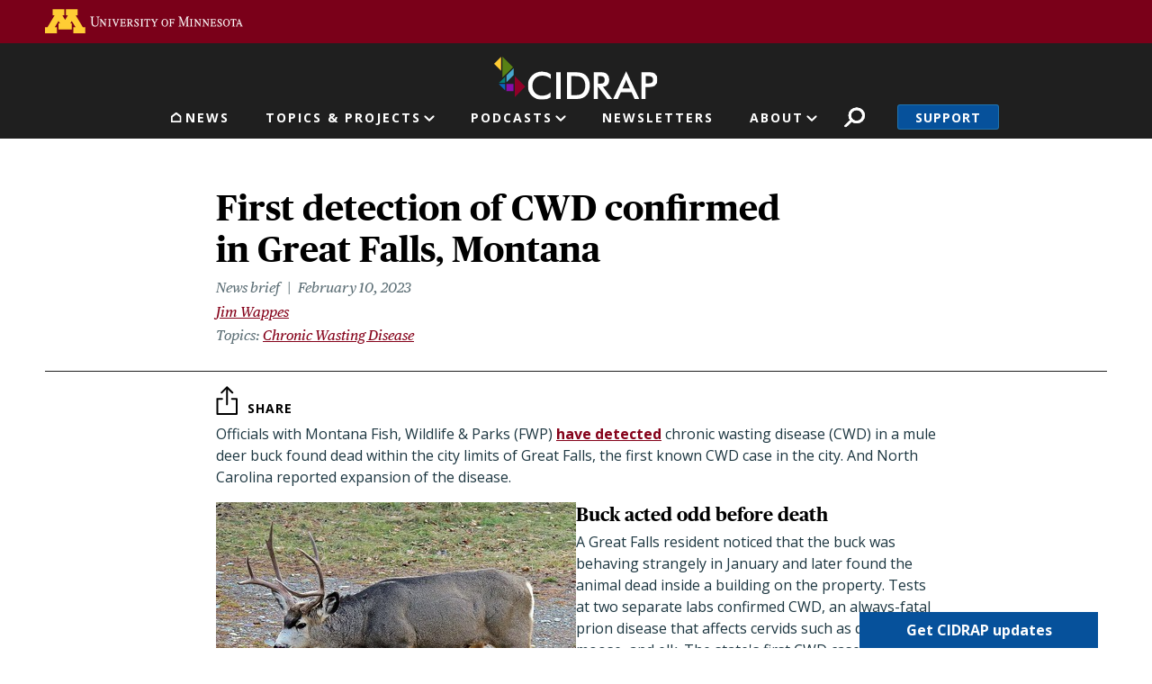

--- FILE ---
content_type: text/html; charset=UTF-8
request_url: https://www.cidrap.umn.edu/chronic-wasting-disease/first-detection-cwd-confirmed-great-falls-montana
body_size: 30441
content:
<!DOCTYPE html>
<html lang="en" dir="ltr" prefix="og: https://ogp.me/ns#">
  <head>
    <meta charset="utf-8" />
<link rel="canonical" href="https://www.cidrap.umn.edu/chronic-wasting-disease/first-detection-cwd-confirmed-great-falls-montana" />
<link rel="image_src" href="https://www.cidrap.umn.edu/themes/custom/cidrap_theme/images/cidrap-og-image.jpg" />
<meta property="og:url" content="https://www.cidrap.umn.edu/chronic-wasting-disease/first-detection-cwd-confirmed-great-falls-montana" />
<meta property="og:title" content="First detection of CWD confirmed in Great Falls, Montana" />
<meta property="og:description" content="In North Carolina, officials confirm the first case detected outside of the state&#039;s surveillance area." />
<meta property="og:image" content="https://www.cidrap.umn.edu/themes/custom/cidrap_theme/images/cidrap-og-image.jpg" />
<meta name="twitter:card" content="summary" />
<meta name="twitter:title" content="First detection of CWD confirmed in Great Falls, Montana" />
<meta name="twitter:site" content="@CIDRAP" />
<meta name="twitter:description" content="In North Carolina, officials confirm the first case detected outside of the state&#039;s surveillance area." />
<meta name="twitter:image" content="https://www.cidrap.umn.edu/themes/custom/cidrap_theme/images/cidrap-og-image.jpg" />
<meta name="google-site-verification" content="NKY_Z7hWDxYZ4fbYk1K-r4deoOSstM2wOfCljMQ0i0g" />
<meta name="Generator" content="Drupal 10 (https://www.drupal.org)" />
<meta name="MobileOptimized" content="width" />
<meta name="HandheldFriendly" content="true" />
<meta name="viewport" content="width=device-width, initial-scale=1, shrink-to-fit=no" />
<script type="text/javascript">var topics = "chronic-wasting-disease"</script>
<script type="text/javascript">var type = "scan"</script>
<meta http-equiv="x-ua-compatible" content="ie=edge" />
<link rel="icon" href="/themes/custom/cidrap_theme/favicon.ico" type="image/vnd.microsoft.icon" />
<script src="/sites/default/files/google_tag/cidrap.umn.edu/google_tag.script.js?t99k9o" defer></script>

    <title>First detection of CWD confirmed in Great Falls, Montana | CIDRAP</title>
    <script type="application/ld+json">
    {
      "@context" : "https://schema.org",
      "@type" : "WebSite",
      "name" : "Center for Infectious Disease Research and Policy",
      "alternateName" : "CIDRAP",
      "url" : "https://www.cidrap.umn.edu/",
      "potentialAction": {
        "@type": "SearchAction",
        "target": {
          "@type": "EntryPoint",
          "urlTemplate": "https://www.cidrap.umn.edu/search?keywords={search_term_string}"
        },
        "query-input": "required name=search_term_string"
      }
    }
    </script>
    <link rel="stylesheet" media="all" href="/sites/default/files/css/css_9ww2jN7j0PW8QcFN9s5bsFoJfaLgdZFa3DhCnWlT0dQ.css?delta=0&amp;language=en&amp;theme=cidrap_theme&amp;include=[base64]" />
<link rel="stylesheet" media="all" href="https://stackpath.bootstrapcdn.com/font-awesome/4.7.0/css/font-awesome.min.css" />
<link rel="stylesheet" media="all" href="/sites/default/files/css/css_WDnphEevlZhbOsj8bDxrMdI0go3rRylTZy2529XE7Q8.css?delta=2&amp;language=en&amp;theme=cidrap_theme&amp;include=[base64]" />

    <script src="/sites/default/files/js/js_HFachL4j3bDm9zGJd_ZHYYIfk_56a42NYxQluCBjfxE.js?scope=header&amp;delta=0&amp;language=en&amp;theme=cidrap_theme&amp;include=[base64]"></script>
<script src="https://script.crazyegg.com/pages/scripts/0103/1236.js" async></script>

  </head>
  <body class="layout-no-sidebars page-node-1000608 path-node node--type-scan">
    <nav aria-label="Skip link">
      <a href="#main-content" class="visually-hidden focusable skip-link">
        Skip to main content
      </a>
    </nav>
    <noscript><iframe src="https://www.googletagmanager.com/ns.html?id=GTM-KGDGRT5" height="0" width="0" style="display:none;visibility:hidden"></iframe></noscript>
      <div class="dialog-off-canvas-main-canvas" data-off-canvas-main-canvas>
    <div id="page-wrapper">
  <div id="page">
          <header id="header" class="header-internal header no-banner" role="banner" aria-label="Site header">
                  <aside>  <section class="row region region-header-top">
    <div id="block-uofmheader" class="block block-cidrap block-u-of-m-header">
  
    
      <div class="content">
      <!DOCTYPE html>
<html lang="en">
	<head>
		<title>University of Minnesota</title>
	</head>
	<body>
		<!-- BEGIN HEADER -->
		<div class="umnhf" id="umnhf-h" role="banner">
			<!-- Skip Links: Give your nav and content elements the appropriate ID attributes -->
			<div id="skipLinks"><a href="#main-nav">Main navigation</a></div>
			<div class="printer"><div class="left"></div><div class="right"><strong>University of Minnesota</strong><br />http://twin-cities.umn.edu/<br />612-625-5000</div></div>
			<div class="umnhf" id="umnhf-h-mast">
				<a class="umnhf" id="umnhf-h-logo" href="http://twin-cities.umn.edu/"><span>Go to the U of M home page</span></a>
								<!-- Button below is for dropdown toggle, only visible on mobile screens. If using
							a non-dropdown version you can delete this tag -->
							</div>
			<!-- Twin Cities Campus CSE Code -->
					</div>
		<!-- END HEADER -->
		<a name="main-nav"></a>
		<a name="main-content"></a>
		<main id="umn-main" role="main">
		</main>
		<!-- BEGIN UofM FOOTER -->
		<!-- END UofM FOOTER -->
	</body>
</html>

    </div>
  </div>

  </section>
</aside>          <nav class="navbar navbar-expand-md" id="navbar-main">
                          <section class="header-top">
                  <section class="row region region-header-internal">
          <a href="/" title="Home" rel="home" class="navbar-brand">
              <img src="/themes/custom/cidrap_theme/logo-internal.svg" alt="Home" class="img-fluid d-inline-block align-top" />
            
    </a>
    
  </section>

              </section>
              <section class="header-bottom">
                  <nav role="navigation" aria-labelledby="block-mainnavigation-menu" id="block-mainnavigation" class="block block-menu navigation menu--main">
            
  <h2 class="sr-only" id="block-mainnavigation-menu">Main navigation</h2>
  

        
              <ul id="block-mainnavigation" block="block-mainnavigation" class="clearfix nav navbar-nav">
                                        <li class="nav-item nav-link-news">
                                        <a href="/" class="nav-link menu-level-0" data-drupal-link-system-path="&lt;front&gt;">News</a>
                        </li>
                                    <li class="nav-item menu-item--expanded dropdown nav-link-topics--projects">
                                                              <ul class="dropdown-menu">
                                              <li class="dropdown-item nav-link-antimicrobial-resistance">
                                        <a href="/antimicrobial-stewardship" class="menu-level-1" data-drupal-link-system-path="node/48">Antimicrobial Resistance</a>
                        </li>
                                    <li class="dropdown-item nav-link-covid-19">
                                        <a href="/covid-19" class="menu-level-1" data-drupal-link-system-path="node/178636">COVID-19</a>
                        </li>
                                    <li class="dropdown-item nav-link-chronic-wasting-disease">
                                        <a href="/chronic-wasting-disease" class="menu-level-1" data-drupal-link-system-path="node/166911">Chronic Wasting Disease</a>
                        </li>
                                    <li class="dropdown-item nav-link-influenza-">
                                        <a href="/influenza-general" class="menu-level-1" data-drupal-link-system-path="node/69">Influenza </a>
                        </li>
                                    <li class="dropdown-item nav-link-public-health-alerts">
                                        <a href="/public-health-alerts" class="menu-level-1">Public Health Alerts</a>
                        </li>
                                    <li class="dropdown-item nav-link-all-topics-a-z">
                                        <a href="/infectious-disease-topics" class="button menu-level-1" target="_self" data-drupal-link-system-path="node/1000028">All Topics A-Z</a>
                        </li>
                                    <li class="dropdown-item nav-link-coronavirus-vaccines-roadmap">
                                        <a href="/coronavirus-vaccines-roadmap" class="menu-level-1" data-drupal-link-system-path="node/1000170">Coronavirus Vaccines Roadmap</a>
                        </li>
                                    <li class="dropdown-item nav-link-influenza-vaccines-roadmap">
                                        <a href="https://ivr.cidrap.umn.edu/" class="menu-level-1">Influenza Vaccines Roadmap</a>
                        </li>
                                    <li class="dropdown-item nav-link-roadmaps-for-priority-pathogens">
                                        <a href="/roadmap-development" class="menu-level-1" data-drupal-link-system-path="node/1000169">Roadmaps for Priority Pathogens</a>
                        </li>
                                    <li class="dropdown-item nav-link-vaccine-integrity-project">
                                        <a href="https://vaxintegrity.cidrap.umn.edu/" class="menu-level-1">Vaccine Integrity Project</a>
                        </li>
                                    <li class="dropdown-item nav-link-cidrap-leadership-forum">
                                        <a href="/forum" class="menu-level-1" title="CIDRAP Leadership Forum" data-drupal-link-system-path="node/1000130">CIDRAP Leadership Forum</a>
                        </li>
                                    <li class="dropdown-item nav-link-">
                                        <span class="hide menu-level-1">.</span>
                        </li>
                                    <li class="dropdown-item nav-link-">
                                        <span class="hide menu-level-1">.</span>
                        </li>
        </ul>
  
            <span class="nav-link dropdown-toggle menu-level-0" aria-expanded="false" aria-haspopup="true" tabindex="0" role="button">Topics &amp; Projects</span>
                        </li>
                                    <li class="nav-item menu-item--expanded dropdown nav-link-podcasts">
                                                              <ul class="dropdown-menu">
                                              <li class="dropdown-item nav-link-antimicrobial-stewardship">
                                        <a href="/antimicrobial-stewardship/superbugs-you" class="menu-level-1" data-drupal-link-system-path="node/1000766">Antimicrobial Stewardship</a>
                        </li>
                                    <li class="dropdown-item nav-link-chronic-wasting-disease">
                                        <a href="/chronic-wasting-disease/cwd-pod" class="menu-level-1" data-drupal-link-system-path="node/1000067">Chronic Wasting Disease</a>
                        </li>
                                    <li class="dropdown-item nav-link-osterholm-update">
                                        <a href="/osterholm-update" class="menu-level-1">Osterholm Update</a>
                        </li>
        </ul>
  
            <span class="nav-link dropdown-toggle menu-level-0" aria-expanded="false" aria-haspopup="true" tabindex="0" role="button">Podcasts</span>
                        </li>
                                    <li class="nav-item nav-link-newsletters">
                                        <a href="/newsletter" class="nav-link menu-level-0">Newsletters</a>
                        </li>
                                    <li class="nav-item menu-item--expanded dropdown nav-link-about">
                                                              <ul class="dropdown-menu">
                                              <li class="dropdown-item nav-link-about-cidrap">
                                        <a href="/about-cidrap" class="menu-level-1" data-drupal-link-system-path="node/1000010">About CIDRAP</a>
                        </li>
                                    <li class="dropdown-item nav-link-cidrap-in-the-news">
                                        <a href="/cidrap-news" class="menu-level-1" data-drupal-link-system-path="node/1000013">CIDRAP in the News</a>
                        </li>
                                    <li class="dropdown-item nav-link-our-staff">
                                        <a href="/about-us/cidrap-staff" class="menu-level-1" data-drupal-link-system-path="node/1000014">Our Staff</a>
                        </li>
                                    <li class="dropdown-item nav-link-our-director">
                                        <a href="/michael-t-osterholdm-phd-mph" class="menu-level-1" data-drupal-link-system-path="node/20018">Our Director</a>
                        </li>
                                    <li class="dropdown-item nav-link-osterholm-in-the-press">
                                        <a href="/osterholm-quotes" class="menu-level-1" data-drupal-link-system-path="node/1000115">Osterholm in the Press</a>
                        </li>
                                    <li class="dropdown-item nav-link-shop-merchandise">
                                        <a href="https://www.mnalumnimarket.com/collections/cidrap?utm_source=website&amp;utm_medium=website&amp;utm_campaign=CIDRAPdonate&amp;utm_content=CIDRAP" class="menu-level-1">Shop Merchandise</a>
                        </li>
                                    <li class="dropdown-item nav-link-contact-us">
                                        <a href="/contact-us" class="menu-level-1" data-drupal-link-system-path="node/1000114">Contact Us</a>
                        </li>
        </ul>
  
            <span class="nav-link dropdown-toggle menu-level-0" aria-expanded="false" aria-haspopup="true" tabindex="0" role="button">About</span>
                        </li>
        </ul>
  


  </nav>
<div id="block-cidrapsecondarynav" class="block block-cidrap block-cidrap-secondary">
  
    
      <div class="content">
        <button  data-target="#overlay-search" data-toggle="modal" type="button">Search</button>
  <div  aria-hidden="hidden" aria-labelledby="overlay-title-search" class="modal fade search" id="overlay-search" tabindex="-1">
    <div class="modal-dialog" role="document">
      <div class="modal-header">
        <h2  class="modal-title sr-only" id="overlay-title-search"></h2>
        <button type="button" class="close" data-dismiss="modal" aria-label="Close">
          <span>CLOSE</span>
        </button>
      </div>
      <div class="modal-content">
        
<form class="cidrap-search-form" data-drupal-selector="cidrap-search-form" action="/search" method="get" id="cidrap-search-form" accept-charset="UTF-8">
  



          <fieldset class="js-form-item js-form-type-search form-type-search js-form-item-keywords form-item-keywords form-no-label form-group">
          <label for="edit-keywords" class="sr-only">Search</label>
                    <input title="Search by keyword" placeholder="Search by keyword" data-drupal-selector="edit-keywords" type="search" id="edit-keywords" name="keywords" value="" size="15" maxlength="128" class="form-search form-control" />

                      </fieldset>
<div data-drupal-selector="edit-actions" class="form-actions js-form-wrapper form-group" id="edit-actions"><input data-drupal-selector="edit-submit" type="submit" id="edit-submit" value="Search" class="button js-form-submit form-submit btn btn-primary form-control" />
</div>

</form>

      </div>
    </div>
  </div>
  
              <ul class="clearfix nav">
                    <li class="nav-item">
                <a href="/support" class="nav-link nav-link--support" data-drupal-link-system-path="node/1000017">Support</a>
              </li>
        </ul>
  


    </div>
  </div>
<div id="block-responsivemenumobileicon" class="responsive-menu-toggle-wrapper responsive-menu-toggle block block-responsive-menu block-responsive-menu-toggle">
  
    
      <div class="content">
      <a id="toggle-icon" class="toggle responsive-menu-toggle-icon" title="Menu" href="#off-canvas">
  <span class="icon"></span><span class="label">Menu</span>
</a>
    </div>
  </div>

              </section>
                      </nav>
              </header>
        <a id="main-content" tabindex="-1"></a>
              <div class="highlighted">
        <aside class="container section clearfix" role="complementary">
            <div data-drupal-messages-fallback class="hidden"></div>


        </aside>
      </div>
            <div id="main-wrapper" class="layout-main-wrapper clearfix">
              <div id="main" class="container">
          
          <div class="row row-offcanvas row-offcanvas-left clearfix">
              <main class="main-content col" id="content" role="main">
                <section class="section">
                    <div class="node node--type-scan node--view-mode-full ds-2col clearfix">

  

  <div class="group-left">
    
            <div class="field field--name-node-title field--type-ds field--label-hidden field__item"><h1>
  First detection of CWD confirmed in Great Falls, Montana
</h1>
</div>
      
<div  class="date-wrapper">
      
            <div class="field field--name-dynamic-twig-fieldnode-news-brief field--type-ds field--label-hidden field__item">News brief</div>
      
            <div class="field field--name-field-date-time field--type-datetime field--label-hidden field__item"><time datetime="2023-02-10T14:13:00-06:00" class="cidrap-publish-time">&nbsp;</time></div>
      
  </div>

<div class="field field--name-field-authors field--type-entity-reference field--label-hidden field__items"><div class="field__item"><div><div class="node node--type-scan node--view-mode-article-author ds-1col clearfix"><div class="field field--name-field-authors field--type-entity-reference field--label-hidden field__items"><div class="field__item"><div class="node node--type-ss-bio node--view-mode-article-author ds-1col clearfix"><div class="field field--name-field-bio-name field--type-name field--label-hidden field__item"><a href="/jim-wappes">Jim Wappes</a></div></div></div></div></div></div></div></div>
  <div class="field field--name-field-related-topics field--type-entity-reference field--label-inline">
    <div class="field__label">Topics</div>
          <div class='field__items'>
              <div class="field__item"><a href="/chronic-wasting-disease" hreflang="und">Chronic Wasting Disease</a></div>
              </div>
      </div>

  </div>

  <div class="group-right">
    
            <div class="field field--name-dynamic-block-fieldnode-share-buttons field--type-ds field--label-hidden field__item"><div class="block block-better-social-sharing-buttons block-social-sharing-buttons-block">
  
    
      <div class="content">
      

    
    
<div style="display: none"><svg aria-hidden="true" style="position: absolute; width: 0; height: 0; overflow: hidden;" version="1.1" xmlns="http://www.w3.org/2000/svg" xmlns:xlink="http://www.w3.org/1999/xlink">
  <defs>
    <symbol id="copy" viewBox="0 0 64 64">
      <path d="M44.697 36.069l6.337-6.337c4.623-4.622 4.623-12.143 0-16.765-4.622-4.623-12.143-4.623-16.765 0l-9.145 9.145c-4.622 4.622-4.622 12.143 0 16.765 0.683 0.683 1.43 1.262 2.22 1.743l4.895-4.896c-0.933-0.223-1.817-0.694-2.543-1.419-2.101-2.101-2.101-5.52 0-7.62l9.145-9.145c2.101-2.101 5.52-2.101 7.62 0s2.101 5.52 0 7.62l-2.687 2.687c1.107 2.605 1.413 5.471 0.922 8.223z"></path>
      <path d="M19.303 27.931l-6.337 6.337c-4.623 4.622-4.623 12.143 0 16.765 4.622 4.623 12.143 4.623 16.765 0l9.144-9.145c4.623-4.622 4.622-12.143 0-16.765-0.682-0.683-1.429-1.262-2.22-1.743l-4.895 4.896c0.932 0.224 1.816 0.693 2.543 1.419 2.101 2.101 2.101 5.519 0 7.621l-9.145 9.145c-2.101 2.101-5.52 2.101-7.62 0s-2.101-5.52 0-7.62l2.687-2.687c-1.108-2.605-1.413-5.471-0.922-8.223z"></path>
    </symbol>
    <symbol id="email" viewBox="0 0 64 64">
      <path d="M32 35.077l18.462-16h-36.924zM27.013 33.307l4.987 4.091 4.909-4.093 13.553 11.617h-36.924zM12.307 43.693v-23.386l13.539 11.693zM51.693 43.693v-23.386l-13.539 11.693z"></path>
    </symbol>
    <symbol id="evernote" viewBox="0 0 64 64">
      <path d="M47.093 19.16c-0.296-1.572-1.239-2.346-2.090-2.651-0.919-0.329-2.783-0.671-5.125-0.944-1.884-0.221-4.099-0.202-5.437-0.162-0.161-1.090-0.932-2.087-1.794-2.431-2.299-0.917-5.853-0.696-6.765-0.443-0.724 0.201-1.527 0.613-1.974 1.247-0.3 0.424-0.493 0.967-0.494 1.725 0 0.429 0.012 1.441 0.023 2.339 0.011 0.901 0.023 1.708 0.023 1.713-0 0.802-0.656 1.455-1.469 1.456h-3.728c-0.796 0-1.403 0.133-1.867 0.342s-0.794 0.492-1.044 0.826c-0.498 0.662-0.585 1.481-0.583 2.315 0 0 0.008 0.682 0.173 2.002 0.138 1.021 1.255 8.158 2.317 10.328 0.411 0.845 0.685 1.196 1.494 1.568 1.801 0.764 5.915 1.615 7.843 1.859 1.924 0.244 3.133 0.757 3.852-0.74 0.003-0.004 0.145-0.372 0.339-0.913 0.625-1.878 0.712-3.544 0.712-4.75 0-0.123 0.181-0.128 0.181 0 0 0.851-0.164 3.864 2.131 4.672 0.906 0.319 2.785 0.602 4.695 0.825 1.727 0.197 2.98 0.871 2.98 5.264 0 2.672-0.566 3.039-3.525 3.039-2.399 0-3.313 0.062-3.313-1.828 0-1.527 1.524-1.367 2.653-1.367 0.504 0 0.138-0.372 0.138-1.314 0-0.937 0.591-1.479 0.032-1.493-3.905-0.107-6.201-0.005-6.201 4.837 0 4.396 1.696 5.212 7.238 5.212 4.345 0 5.876-0.141 7.67-5.66 0.355-1.090 1.213-4.415 1.733-9.998 0.328-3.531-0.31-14.186-0.816-16.875v0zM39.52 30.936c-0.537-0.019-1.053 0.015-1.534 0.092 0.135-1.084 0.587-2.416 2.187-2.361 1.771 0.061 2.020 1.721 2.026 2.845-0.747-0.331-1.672-0.541-2.679-0.576v0zM18.088 19.935h3.73c0.213 0 0.386-0.173 0.386-0.383 0-0.002-0.045-3.169-0.045-4.050v-0.011c0-0.723 0.153-1.355 0.42-1.883l0.127-0.237c-0.014 0.002-0.029 0.010-0.043 0.023l-7.243 7.122c-0.014 0.012-0.023 0.027-0.027 0.042 0.15-0.074 0.354-0.174 0.384-0.186 0.631-0.283 1.396-0.437 2.311-0.437v0z"></path>
    </symbol>
    <symbol id="facebook" viewBox="0 0 64 64">
      <path d="M27.397 53.72v-19.723h-6.647v-8.052h6.647v-6.762c0-4.918 3.987-8.904 8.904-8.904h6.949v7.24h-4.972c-1.563 0-2.829 1.267-2.829 2.829v5.597h7.677l-1.061 8.052h-6.616v19.723z"></path>
    </symbol>
    <symbol id="linkedin" viewBox="0 0 64 64">
      <path d="M14.537 25.873h7.435v23.896h-7.434v-23.896zM18.257 13.995c2.375 0 4.305 1.929 4.305 4.306s-1.929 4.307-4.305 4.307c-0.001 0-0.002 0-0.003 0-2.378 0-4.305-1.927-4.305-4.305 0-0.001 0-0.001 0-0.002v0c0-0 0-0.001 0-0.002 0-2.378 1.927-4.305 4.305-4.305 0.001 0 0.002 0 0.004 0h-0zM26.631 25.873h7.119v3.267h0.102c0.99-1.879 3.413-3.86 7.027-3.86 7.52 0 8.909 4.948 8.909 11.384v13.106h-7.425v-11.621c0-2.771-0.048-6.336-3.86-6.336-3.864 0-4.453 3.020-4.453 6.138v11.819h-7.418v-23.896z"></path>
    </symbol>
    <symbol id="messenger" viewBox="0 0 64 64">
      <path d="M32 8.765c-12.703 0-23 9.63-23 21.508 0 6.758 3.332 12.787 8.544 16.73v8.231l7.849-4.354c1.972 0.571 4.238 0.9 6.58 0.9 0.009 0 0.019 0 0.028 0h-0.002c12.703 0 23-9.629 23-21.508s-10.297-21.508-23-21.508zM34.422 37.607l-5.949-6.18-11.456 6.335 12.56-13.328 5.949 6.18 11.455-6.335-12.559 13.329z"></path>
    </symbol>
    <symbol id="pinterest" viewBox="0 0 64 64">
      <path d="M45.873 25.872c0 8.078-4.487 14.11-11.108 14.11-2.222 0-4.313-1.203-5.030-2.568 0 0-1.195 4.745-1.448 5.66-0.89 3.233-3.512 6.47-3.715 6.737-0.142 0.182-0.457 0.125-0.49-0.117-0.058-0.413-0.725-4.495 0.063-7.825 0.395-1.67 2.648-11.218 2.648-11.218s-0.657-1.315-0.657-3.258c0-3.052 1.77-5.329 3.97-5.329 1.872 0 2.778 1.405 2.778 3.090 0 1.884-1.198 4.698-1.818 7.306-0.517 2.185 1.095 3.965 3.25 3.965 3.9 0 6.525-5.010 6.525-10.945 0-4.511-3.037-7.89-8.565-7.89-6.242 0-10.135 4.657-10.135 9.86 0 1.793 0.53 3.058 1.358 4.036 0.38 0.45 0.435 0.632 0.297 1.149-0.102 0.38-0.325 1.29-0.422 1.653-0.135 0.52-0.558 0.708-1.030 0.515-2.875-1.175-4.215-4.325-4.215-7.865 0-5.849 4.933-12.86 14.713-12.86 7.862 0 13.032 5.686 13.032 11.793z"></path>
    </symbol>
    <symbol id="print" viewBox="0 0 64 64">
      <path d="M14 22h38v-12c0-2.2-1.8-4-4-4h-30c-2.2 0-4 1.8-4 4v12zM12 54h-2c-3.4 0-6-2.6-6-6v-18c0-3.4 2.6-6 6-6h46c3.4 0 6 2.6 6 6v18c0 3.4-2.6 6-6 6h-2v-16h-42v16zM14 40h38v16c0 2.2-1.8 4-4 4h-30c-2.2 0-4-1.8-4-4v-16zM50 34c1.2 0 2-0.8 2-2s-0.8-2-2-2-2 0.8-2 2c0 1.2 0.8 2 2 2v0zM18 46v2h30v-2h-30zM18 52v2h30v-2h-30z"></path>
    </symbol>
    <symbol id="reddit" viewBox="0 0 64 64">
      <path d="M29.37 25.258c-0.001-1.233-1.001-2.232-2.233-2.233h-0c-1.233 0.002-2.231 1.001-2.232 2.233v0c0.001 1.232 1 2.231 2.232 2.233h0c1.233-0.001 2.232-1 2.233-2.232v-0zM36.861 23.023c-1.233 0.001-2.233 1.001-2.234 2.234v0c0.001 1.233 1.001 2.232 2.234 2.233h0c1.233-0.001 2.233-1 2.235-2.233v-0c-0.001-1.234-1.001-2.233-2.235-2.235h-0zM36.33 30.723c-0.843 0.842-2.272 1.252-4.33 1.252-2.059 0-3.487-0.41-4.329-1.252-0.112-0.112-0.267-0.182-0.439-0.182-0.343 0-0.62 0.278-0.62 0.62 0 0.171 0.069 0.326 0.182 0.439v0c1.087 1.086 2.801 1.615 5.206 1.615s4.119-0.529 5.207-1.615c0.112-0.112 0.182-0.267 0.182-0.439 0-0.343-0.278-0.62-0.62-0.62-0.171 0-0.326 0.069-0.438 0.181v0z"></path>
      <path d="M48.13 22.825c0-2.023-1.645-3.668-3.667-3.668-0.933 0-1.785 0.352-2.432 0.927-2.488-1.602-5.705-2.54-9.149-2.677l1.89-5.977 5.142 1.21c0.012 1.66 1.359 3.002 3.020 3.004h0c1.669-0.002 3.021-1.354 3.023-3.022v-0c-0.002-1.669-1.355-3.021-3.023-3.022h-0c-1.235 0.002-2.297 0.743-2.766 1.806l-0.008 0.019-5.664-1.334c-0.043-0.011-0.092-0.017-0.143-0.017-0.276 0-0.509 0.18-0.59 0.429l-0.001 0.004-2.178 6.887c-3.619 0.067-7.015 1.015-9.613 2.69-0.642-0.576-1.495-0.927-2.431-0.927-0.001 0-0.001 0-0.002 0h0c-2.022 0-3.668 1.645-3.668 3.668 0.001 1.332 0.712 2.498 1.775 3.139l0.016 0.009c-0.055 0.343-0.083 0.692-0.083 1.042 0 2.622 1.535 5.068 4.324 6.889 0.887 0.579 1.87 1.071 2.923 1.473-2.056 0.98-3.511 3.366-3.511 6.148 0 3.142 1.858 5.778 4.34 6.455 0.194 0.605 0.409 1.181 0.644 1.723-0.103-0.008-0.224-0.014-0.345-0.014h-0.001c-2.232 0-4.047 1.525-4.047 3.398 0 0.28 0.049 0.57 0.151 0.885 0.083 0.251 0.316 0.429 0.59 0.429 0 0 0 0 0 0h18.617c0.272 0 0.512-0.176 0.593-0.435 0.101-0.325 0.148-0.603 0.148-0.879 0-1.873-1.816-3.398-4.050-3.398-0.084 0-0.166 0.002-0.248 0.007 0.234-0.54 0.449-1.114 0.641-1.715 2.483-0.676 4.34-3.313 4.34-6.455 0-2.782-1.456-5.168-3.511-6.148 1.053-0.402 2.036-0.894 2.922-1.472 2.788-1.82 4.325-4.267 4.325-6.889 0-0.351-0.029-0.698-0.083-1.042 1.079-0.651 1.789-1.817 1.79-3.148v-0zM44.717 12.623c0 0.982-0.8 1.781-1.783 1.781-0.983-0.001-1.78-0.798-1.78-1.781v-0c0.001-0.983 0.797-1.78 1.78-1.782h0c0.983 0 1.783 0.8 1.783 1.782zM40.763 53.086c0 0.024-0.001 0.048-0.002 0.074h-5.255c0.559-0.577 1.072-1.288 1.533-2.11 0.275-0.077 0.59-0.121 0.915-0.121h0c1.549 0 2.809 0.968 2.809 2.157zM25.951 50.928c0.363 0 0.709 0.053 1.026 0.15 0.456 0.81 0.965 1.511 1.516 2.081h-5.347c-0.002-0.022-0.002-0.047-0.003-0.073v-0c0-1.19 1.259-2.157 2.807-2.157zM33.535 53.16h-3.070c-2.758-1.578-4.745-7.083-4.745-13.203 0-1.446 0.111-2.847 0.314-4.168 1.849 0.559 3.875 0.854 5.967 0.854s4.118-0.296 5.969-0.855c0.199 1.245 0.313 2.681 0.313 4.144 0 0.008 0 0.017 0 0.025v-0.001c0 6.12-1.987 11.625-4.746 13.203zM24.628 36.941c-0.096 0.903-0.15 1.951-0.15 3.012 0 0.001 0 0.002 0 0.003v-0c0 2.325 0.27 4.55 0.756 6.537-1.573-0.813-2.681-2.733-2.681-4.968 0-1.935 0.831-3.634 2.075-4.583zM38.764 46.493c0.487-1.987 0.757-4.212 0.757-6.538 0-1.036-0.053-2.043-0.15-3.015 1.243 0.949 2.075 2.648 2.075 4.584 0 2.236-1.108 4.157-2.681 4.969zM32 35.403c-7.268 0-13.181-3.762-13.181-8.387s5.913-8.387 13.181-8.387 13.181 3.762 13.181 8.386c0 4.625-5.913 8.388-13.181 8.388zM19.538 20.398c0.514 0 0.991 0.162 1.384 0.435-1.416 1.128-2.41 2.444-2.928 3.861-0.541-0.447-0.883-1.118-0.883-1.869 0-0 0-0 0-0v0c0.002-1.34 1.087-2.425 2.426-2.427h0zM43.078 20.833c0.385-0.272 0.864-0.436 1.381-0.436 0.001 0 0.002 0 0.004 0h-0c1.34 0.002 2.425 1.087 2.426 2.427v0c0 0.752-0.345 1.424-0.883 1.869-0.518-1.418-1.511-2.732-2.928-3.86z"></path>
    </symbol>
    <symbol id="tumblr" viewBox="0 0 64 64">
      <path d="M36.813 51.2c3.843 0 7.65-1.368 8.909-3.025l0.252-0.332-2.382-7.060c-0.022-0.064-0.082-0.109-0.152-0.109-0 0-0.001 0-0.001 0h-5.32c-0.001 0-0.002 0-0.003 0-0.072 0-0.133-0.049-0.152-0.115l-0-0.001c-0.062-0.235-0.099-0.523-0.105-0.879v-8.633c0-0.089 0.072-0.16 0.161-0.16h6.26c0.089 0 0.161-0.072 0.161-0.161v0-8.833c-0-0.089-0.072-0.16-0.161-0.16 0 0 0 0 0 0h-6.233c0 0 0 0 0 0-0.088 0-0.16-0.072-0.16-0.16 0-0 0-0 0-0v0-8.61c-0.001-0.088-0.072-0.16-0.161-0.16-0 0-0 0-0.001 0v0h-10.931c-0.942 0.016-1.712 0.73-1.815 1.647l-0.001 0.008c-0.546 4.443-2.584 7.11-6.415 8.39l-0.427 0.142c-0.064 0.022-0.11 0.082-0.11 0.152v7.585c0 0.088 0.073 0.16 0.161 0.16h3.912v9.341c0 7.457 5.165 10.975 14.713 10.975zM44.134 47.596c-1.199 1.154-3.66 2.010-6.019 2.050-0.089 0.002-0.176 0.002-0.264 0.002h-0.001c-7.758-0.001-9.828-5.922-9.828-9.422v-10.752c0-0.089-0.072-0.16-0.16-0.16v0h-3.752c-0 0-0 0-0 0-0.088 0-0.16-0.072-0.16-0.16 0-0 0-0 0-0v0-4.898c0-0.066 0.041-0.124 0.102-0.148 4.009-1.561 6.248-4.662 6.838-9.459 0.032-0.267 0.253-0.274 0.255-0.274h5.008c0.089 0 0.16 0.072 0.16 0.161v8.61c0 0 0 0 0 0 0 0.088 0.072 0.16 0.16 0.16 0 0 0 0 0.001 0v0h6.233c0 0 0 0 0 0 0.088 0 0.16 0.072 0.16 0.16 0 0 0 0.001 0 0.001v-0 5.688c0 0 0 0 0 0 0 0.088-0.072 0.16-0.16 0.16 0 0 0 0 0 0h-6.26c-0 0-0.001 0-0.001 0-0.088 0-0.16 0.072-0.16 0.16 0 0 0 0 0 0v0 10.22c0.038 2.301 1.151 3.468 3.31 3.468 0.87 0 1.867-0.203 2.777-0.55 0.017-0.007 0.037-0.011 0.058-0.011 0.069 0 0.128 0.045 0.15 0.107l0 0.001 1.593 4.72c0.020 0.060 0.006 0.126-0.040 0.169z"></path>
    </symbol>
    <symbol id="x" viewBox="0 0 128 128">
      <path d="M16.4,16l37.2,52.9L16,112h8.5l32.7-37.6L83.5,112H112L72.9,56.2L107.8,16h-8.5L69.1,50.7 L44.7,16H16.4z M28.4,22.6h13.1l58.2,82.7H86.4L28.4,22.6z"></path>
    </symbol>
    <symbol id="whatsapp" viewBox="0 0 64 64">
      <path d="M14.080 50.007l2.532-9.248c-1.498-2.553-2.383-5.623-2.383-8.899 0-0.008 0-0.015 0-0.023v0.001c0.004-9.84 8.009-17.845 17.845-17.845 4.774 0.002 9.255 1.861 12.623 5.234 3.37 3.372 5.224 7.856 5.222 12.625-0.004 9.839-8.010 17.845-17.845 17.845 0 0 0.001 0 0 0h-0.008c-3.126-0-6.065-0.805-8.619-2.219l0.091 0.046-9.46 2.482zM23.978 44.294l0.542 0.322c2.158 1.299 4.763 2.068 7.548 2.068 0 0 0.001 0 0.001 0h0.006c8.175 0 14.829-6.654 14.832-14.832 0.002-3.963-1.54-7.689-4.34-10.493s-6.525-4.348-10.486-4.35c-8.181 0-14.835 6.654-14.838 14.831 0 0.007 0 0.015 0 0.023 0 2.918 0.845 5.638 2.303 7.93l-0.036-0.060 0.353 0.562-1.498 5.473 5.613-1.472z"></path>
      <path d="M41.065 36.095c-0.111-0.186-0.408-0.297-0.854-0.521-0.447-0.223-2.639-1.301-3.047-1.45s-0.706-0.224-1.004 0.222c-0.297 0.447-1.151 1.452-1.411 1.748s-0.52 0.335-0.967 0.112c-0.446-0.223-1.882-0.694-3.585-2.213-1.326-1.182-2.221-2.642-2.48-3.088s-0.028-0.688 0.195-0.91c0.201-0.2 0.446-0.521 0.669-0.781s0.297-0.447 0.446-0.744c0.148-0.297 0.074-0.558-0.038-0.781s-1.003-2.418-1.375-3.311c-0.361-0.869-0.73-0.752-1.003-0.765-0.229-0.010-0.498-0.016-0.768-0.016-0.031 0-0.061 0-0.092 0h0.005c-0.297 0-0.78 0.112-1.189 0.558s-1.561 1.525-1.561 3.72c0 2.195 1.598 4.315 1.82 4.613s3.144 4.801 7.617 6.733c0.656 0.296 1.498 0.616 2.361 0.89l0.181 0.050c1.068 0.339 2.040 0.291 2.808 0.176 0.857-0.129 2.638-1.078 3.010-2.12s0.371-1.935 0.26-2.121z"></path>
    </symbol>
    <symbol id="xing" viewBox="-8 -8 80 80">
      <path d="M12.249 17.201l5.083 8.132-7.749 13.284c-0.703 1.204 0.165 2.716 1.559 2.716h6.001c0.949 0 1.827-0.504 2.304-1.324l7.74-13.285c0.499-0.855 0.481-1.916-0.043-2.756l-5.031-8.048c-0.485-0.78-1.34-1.253-2.26-1.253h-6.2c-1.301 0-2.095 1.432-1.404 2.535zM43.241 6.729l-15.9 29.333c-0.437 0.807-0.429 1.783 0.023 2.581l10.536 18.667c0.472 0.837 1.36 1.356 2.321 1.356h5.963c1.387 0 2.261-1.493 1.584-2.703l-10.436-18.631 15.775-29.123c0.703-1.299-0.237-2.877-1.715-2.877h-5.807c-0.977 0-1.877 0.536-2.344 1.396z"></path>
    </symbol>
    <symbol id="truth" viewBox="0 0 144 144">
      <path d="M140.401 45V13.5H53.1006V129.9H90.6006V45H140.401Z" fill="#08051B"/>
      <path d="M3 13.5H39V45H3V13.5Z" fill="#08051B"/>
      <path d="M104.399 98.3994H140.399V129.899H104.399V98.3994Z" fill="#08051B"/>
    </symbol>
    <symbol id="bluesky" viewBox="0 0 600 530">
      <path d="m135.72 44.03c66.496 49.921 138.02 151.14 164.28 205.46 26.262-54.316 97.782-155.54 164.28-205.46 47.98-36.021 125.72-63.892 125.72 24.795 0 17.712-10.155 148.79-16.111 170.07-20.703 73.984-96.144 92.854-163.25 81.433 117.3 19.964 147.14 86.092 82.697 152.22-122.39 125.59-175.91-31.511-189.63-71.766-2.514-7.3797-3.6904-10.832-3.7077-7.8964-0.0174-2.9357-1.1937 0.51669-3.7077 7.8964-13.714 40.255-67.233 197.36-189.63 71.766-64.444-66.128-34.605-132.26 82.697-152.22-67.108 11.421-142.55-7.4491-163.25-81.433-5.9562-21.282-16.111-152.36-16.111-170.07 0-88.687 77.742-60.816 125.72-24.795z"/>
    </symbol>
  </defs>
</svg>
</div>

<button type="button" class="social-popover btn btn-secondary">
    <span>Share</span>
</button>

<div class="social-sharing-buttons">
                <a href="mailto:?subject=First%20detection%20of%20CWD%20confirmed%20in%20Great%20Falls%2C%20Montana&body=https://www.cidrap.umn.edu/chronic-wasting-disease/first-detection-cwd-confirmed-great-falls-montana" title="Share to Email" aria-label="Share to Email" class="social-sharing-buttons__button share-email" target="_blank" rel="noopener">
          <svg xmlns="http://www.w3.org/2000/svg" xmlns:xlink="http://www.w3.org/1999/xlink" width="28" height="28" viewBox="0 0 28 28">
            <defs>
              <clipPath id="clip-path">
                <rect id="Rectangle_1581" data-name="Rectangle 1581" width="28" height="28" transform="translate(0 0.065)"/>
              </clipPath>
            </defs>
            <g id="Group_461" data-name="Group 461" transform="translate(0 -0.065)">
              <g id="Group_460" data-name="Group 460" clip-path="url(#clip-path)">
                <path id="Path_1234" data-name="Path 1234" d="M14.033,0A14.033,14.033,0,1,0,28.065,14.033,14.032,14.032,0,0,0,14.033,0M7.016,7.016H21.049a1.72,1.72,0,0,1,.717.155l-7.733,9.021L6.3,7.172a1.72,1.72,0,0,1,.717-.155M5.262,19.295V8.77c0-.037,0-.074,0-.11l5.143,6L5.323,19.748a1.739,1.739,0,0,1-.061-.453m15.787,1.754H7.016a1.739,1.739,0,0,1-.453-.061L11.554,16l2.479,2.892L16.511,16,21.5,20.989a1.739,1.739,0,0,1-.453.061M22.8,19.295a1.739,1.739,0,0,1-.061.453l-5.087-5.087,5.144-6c0,.037,0,.073,0,.11Z"/>
              </g>
            </g>
          </svg>
        </a>
    
                <a href="https://www.facebook.com/sharer/sharer.php?u=https://www.cidrap.umn.edu/chronic-wasting-disease/first-detection-cwd-confirmed-great-falls-montana&title=First%20detection%20of%20CWD%20confirmed%20in%20Great%20Falls%2C%20Montana" target="_blank" title="Share to Facebook" aria-label="Share to Facebook" class="social-sharing-buttons__button share-facebook" rel="noopener">
          <svg id="Group_459" data-name="Group 459" xmlns="http://www.w3.org/2000/svg" xmlns:xlink="http://www.w3.org/1999/xlink" width="28.065" height="27.957" viewBox="0 0 28.065 27.957">
            <defs>
              <clipPath id="clip-path">
                <rect id="Rectangle_1580" data-name="Rectangle 1580" width="28.065" height="27.957"/>
              </clipPath>
            </defs>
            <g id="Group_458" data-name="Group 458" clip-path="url(#clip-path)">
              <path id="Path_1233" data-name="Path 1233" d="M14.033,0a14.033,14.033,0,0,1,1.754,27.957V17.541h4.824l.439-3.508H15.787V12.279a1.753,1.753,0,0,1,1.754-1.754h3.508V7.016H17.541a5.261,5.261,0,0,0-5.262,5.262v1.754H9.647v3.508h2.631V27.957A14.033,14.033,0,0,1,14.033,0" transform="translate(0 0)"/>
            </g>
          </svg>
        </a>
    
                <a href="http://twitter.com/intent/tweet?text=First%20detection%20of%20CWD%20confirmed%20in%20Great%20Falls%2C%20Montana+https://www.cidrap.umn.edu/chronic-wasting-disease/first-detection-cwd-confirmed-great-falls-montana" target="_blank" title="Share to Twitter" aria-label="Share to Twitter" class="social-sharing-buttons__button share-twitter" rel="noopener">
          <svg xmlns="http://www.w3.org/2000/svg" xmlns:xlink="http://www.w3.org/1999/xlink" width="28" height="28" viewBox="0 0 28 28">
            <defs>
              <clipPath id="clip-path">
                <rect id="Rectangle_1582" data-name="Rectangle 1582" width="28" height="28" transform="translate(0.451 0.065)"/>
              </clipPath>
            </defs>
            <g id="Group_463" data-name="Group 463" transform="translate(-0.451 -0.065)">
              <g id="Group_462" data-name="Group 462" clip-path="url(#clip-path)">
                <path id="Path_1235" data-name="Path 1235" d="M14.033,0A14.033,14.033,0,1,0,28.065,14.033,14.032,14.032,0,0,0,14.033,0M22.1,9.9q.012.267.012.539A11.834,11.834,0,0,1,3.891,20.4a8.627,8.627,0,0,0,.994.058,8.351,8.351,0,0,0,5.168-1.781,4.162,4.162,0,0,1-3.887-2.89,4.18,4.18,0,0,0,1.88-.071,4.164,4.164,0,0,1-3.338-4.08c0-.018,0-.035,0-.053a4.138,4.138,0,0,0,1.884.52A4.167,4.167,0,0,1,5.3,6.552,11.806,11.806,0,0,0,13.88,10.9,4.163,4.163,0,0,1,20.97,7.1,8.351,8.351,0,0,0,23.613,6.1a4.174,4.174,0,0,1-1.83,2.3,8.323,8.323,0,0,0,2.389-.655A8.457,8.457,0,0,1,22.1,9.9"/>
              </g>
            </g>
          </svg>
        </a>
    
        
        
        
                <a href="https://www.linkedin.com/sharing/share-offsite/?url=https://www.cidrap.umn.edu/chronic-wasting-disease/first-detection-cwd-confirmed-great-falls-montana" target="_blank" title="Share to Linkedin" aria-label="Share to Linkedin" class="social-sharing-buttons__button share-linkedin" rel="noopener">
          <svg xmlns="http://www.w3.org/2000/svg" xmlns:xlink="http://www.w3.org/1999/xlink" width="28" height="28" viewBox="0 0 28 28">
            <defs>
              <clipPath id="clip-path">
                <rect id="Rectangle_1583" data-name="Rectangle 1583" width="28" height="28" transform="translate(-0.262 0.065)"/>
              </clipPath>
            </defs>
            <g id="Group_465" data-name="Group 465" transform="translate(0.262 -0.065)">
              <g id="Group_464" data-name="Group 464" clip-path="url(#clip-path)">
                <path id="Path_1236" data-name="Path 1236" d="M14.033,0A14.033,14.033,0,1,0,28.065,14.033,14.032,14.032,0,0,0,14.033,0M11.4,20.172H8.6V10.349H11.4ZM10,8.946a1.4,1.4,0,1,1,1.4-1.4,1.4,1.4,0,0,1-1.4,1.4M21.224,20.172H18.418V14.559a1.4,1.4,0,1,0-2.807,0v5.613H12.8V10.349h2.807v1.743c.579-.8,1.464-1.743,2.456-1.743a3.347,3.347,0,0,1,3.157,3.508Z"/>
              </g>
            </g>
          </svg>
        </a>
    
        
        
        
        


                
        <a href="#" class="btnCopy btn-copy social-sharing-buttons__button share-copy social-sharing-buttons-button" role="button" title="Copy link" aria-label="Copy link">
            <svg xmlns="http://www.w3.org/2000/svg" xmlns:xlink="http://www.w3.org/1999/xlink" width="28" height="28" viewBox="0 0 28 28">
              <defs>
                <clipPath id="clip-path">
                  <rect id="Rectangle_1584" data-name="Rectangle 1584" width="28" height="28" transform="translate(-0.098 0.065)"/>
                </clipPath>
              </defs>
              <g id="Group_467" data-name="Group 467" transform="translate(0.098 -0.065)">
                <g id="Group_466" data-name="Group 466" clip-path="url(#clip-path)">
                  <path id="Path_1237" data-name="Path 1237" d="M14.033,0A14.033,14.033,0,1,0,28.065,14.034,14.033,14.033,0,0,0,14.033,0m1.673,17.066L12.743,20.03a3.3,3.3,0,0,1-4.651,0l-.055-.056a3.3,3.3,0,0,1,0-4.65l2.073-2.072a4.592,4.592,0,0,0,.334,1.8L9.1,16.39a1.783,1.783,0,0,0,0,2.519l.054.054a1.783,1.783,0,0,0,2.519,0L14.639,16a1.782,1.782,0,0,0,0-2.518l-.054-.055a1.808,1.808,0,0,0-.355-.273l1.085-1.084a3.072,3.072,0,0,1,.336.291l.055.055a3.3,3.3,0,0,1,0,4.65m4.324-4.325-2.073,2.073a4.607,4.607,0,0,0-.333-1.8l1.341-1.34a1.784,1.784,0,0,0,0-2.519L18.908,9.1a1.783,1.783,0,0,0-2.518,0l-2.964,2.964a1.784,1.784,0,0,0,0,2.519l.055.054a1.77,1.77,0,0,0,.354.273L12.752,16a3.277,3.277,0,0,1-.337-.292l-.054-.055a3.3,3.3,0,0,1,0-4.649l2.963-2.964a3.3,3.3,0,0,1,4.651,0l.054.055a3.3,3.3,0,0,1,0,4.65"/>
                </g>
              </g>
            </svg>
            <div class="social-sharing-buttons-popup" role="alert" aria-live="assertive">Copied to clipboard</div>
        </a>
    
    </div>

    </div>
  </div>
</div>
      
            <div class="clearfix text-formatted field field--name-field-body field--type-text-long field--label-hidden field__item"><p><span><span><span>Officials with Montana Fish, Wildlife &amp; Parks (FWP) <a href="https://fwp.mt.gov/homepage/news/2023/feb/0207---chronic-wasting-disease-detected-in-great-falls-mule-deer-buck">have detected</a> chronic wasting disease (CWD) in a mule deer buck found dead within the city limits of Great Falls, the first known CWD case in the city. And North Carolina reported expansion of the disease.</span></span></span></p>
<figure role="group" class="caption caption-img align-left">
<img alt="Buck mule deer" data-entity-type data-entity-uuid src="/sites/default/files/Mule%20deer%20buck-Robert%20Pruner.jpg">
<figcaption>Robert Pruner / Flickr cc</figcaption>
</figure>

<h3><span><span><span>Buck acted odd before death</span></span></span></h3>

<p><span><span><span>A Great Falls resident noticed that the buck was behaving strangely in January and later found the animal dead inside a building on the property. Tests at two separate labs confirmed CWD, an always-fatal prion disease that affects cervids such as deer, moose, and elk. The state's first CWD case was detected in 2017.</span></span></span></p>

<p><span><span><span>The closest previous CWD detection involved a mule deer buck killed by a hunter in Hunting District (HD) 405, about 15 miles east of Great Falls, near Belt, late last year.</span></span></span></p>

<p><span><span><span>FWP has conducted rotating surveillance for CWD throughout the state for several years, and HD 405 and Great Falls are priority surveillance areas for testing. The agency is asking property owners in the area to avoid feeding deer, since the practice can cause deer to congregate and contribute to the spread of CWD and other diseases.</span></span></span></p>

<h3><span><span><span>First case in Cumberland County, N.C.</span></span></span></h3>

<p><span><span><span><span lang="EN">Officials with the North Carolina Wildlife Resources Commission <a href="https://www.ncwildlife.org/Connect-With-Us/wildlife-commission-announces-first-cwd-positive-deer-in-cumberland-county">announced</a> this week that a sample collected from a hunter-harvested, white-tailed deer in Cumberland County has tested positive for CWD, the first case detected outside of the state's surveillance area. </span></span></span></span></p>

<p><span><span><span>The deer was harvested last October, <span>9 miles east of Fayetteville. The testing sample was </span>collected<span> by a taxidermist </span>enrolled in <span>the state's surveillance system. </span>CWD was first detected in North Carolina earlier in 2022.</span></span></span></p>

<p><span><span><span>CWD has not yet been detected in humans, but the Centers for Disease Control and Prevention recommends that people not eat meat from infected animals and have their wild game tested before eating the meat if the animal was taken from an area where CWD is known to exist.</span></span></span></p></div>
      
  </div>

</div>



                    <section class="row region region-below-content">
    <div class="views-element-container block block-views block-views-blocksame-day-briefs-block-1" id="block-views-block-same-day-briefs-block-1">
  
    
      <div class="content">
      <div><div class="view view-same-day-briefs view-id-same_day_briefs view-display-id-block_1 js-view-dom-id-b7dd6846e282b8faf23d818b13e4567d9c4ba334c597837b558cfccdb955dfdd">
  
    
      
      <div class="view-content row">
          <div class="views-row">
    <div class="views-field views-field-rendered-entity"><span class="field-content"><div class="node node--type-scan node--view-mode-same-day ds-2col clearfix">

  

  <div class="group-left">
    
            <div class="field field--name-node-title field--type-ds field--label-hidden field__item"><h1>
  US reports more H5N1 avian flu detections in mammals
</h1>
</div>
      
<div  class="date-wrapper">
      
            <div class="field field--name-dynamic-twig-fieldnode-news-brief field--type-ds field--label-hidden field__item">News brief</div>
      
            <div class="field field--name-field-date-time field--type-datetime field--label-hidden field__item"><time datetime="2023-02-10T14:15:00-06:00" class="cidrap-publish-time">&nbsp;</time></div>
      
  </div>

<div class="field field--name-field-authors field--type-entity-reference field--label-hidden field__items"><div class="field__item"><div><div class="node node--type-scan node--view-mode-article-author ds-1col clearfix"><div class="field field--name-field-authors field--type-entity-reference field--label-hidden field__items"><div class="field__item"><div class="node node--type-ss-bio node--view-mode-article-author ds-1col clearfix"><div class="field field--name-field-bio-name field--type-name field--label-hidden field__item"><a href="/lisa-schnirring">Lisa Schnirring</a></div></div></div></div></div></div></div></div>
  <div class="field field--name-field-related-topics field--type-entity-reference field--label-inline">
    <div class="field__label">Topics</div>
          <div class='field__items'>
              <div class="field__item"><a href="/avian-influenza-bird-flu" hreflang="und">Avian Influenza (Bird Flu)</a></div>
              </div>
      </div>

  </div>

  <div class="group-right">
    
            <div class="clearfix text-formatted field field--name-field-body field--type-text-long field--label-hidden field__item"><figure role="group" class="caption caption-img align-right">
<img alt="Mountain lion in snow" data-entity-type data-entity-uuid height="299" src="/sites/default/files/Puma%20in%20snow.jpg" width="417" loading="lazy">
<figcaption>EvgeniyQ / iStock</figcaption>
</figure>

<p><span><span><span>The US Department of Agriculture (USDA) Animal and Plant Health Inspection Service (APHIS), in an update to its mammal detections, reported 11 more positive H5N1 avian influenza tests in mammals, and Colorado wildlife officials reported three more detections in three different mammal species.</span></span></span></p>

<p><span><span><span>In the APHIS <a href="https://www.aphis.usda.gov/aphis/ourfocus/animalhealth/animal-disease-information/avian/avian-influenza/hpai-2022/2022-hpai-mammals">update</a>, officials report detections in eight states, mostly in the West but some in the Midwest.</span></span></span></p>

<p><span><span><span>Oregon reported the virus in two skunks and a raccoon. Wyoming, Wisconsin, and South Dakota reported detections in red foxes. California and Washington reported the virus in bobcats. Meanwhile, Montana reported H5N1 in a grizzly bear.</span></span></span></p>

<p><span><span><span>Also, Nebraska reported H5N1 in an Amur tiger and a mountain lion from Scotts Bluff County, which may be linked to an outbreak at a zoo where an earlier grizzly bear death was reported. Four deaths of zoo cats were reported in December, one of them with a confirmed infection and others with suspected H5N1 illnesses, according to a local <a href="https://www.nbcnebraskascottsbluff.com/2022/12/27/riverside-discovery-center-announces-passing-four-animals/">media report</a>.</span></span></span></p>

<p><span><span><span>The updates raise the number of H5N1 detections in US mammals to 121.</span></span></span></p>

<h3><span><span><span>Variety of species affected in Colorado</span></span></span></h3>

<p><span><span><span>In related developments, Colorado Parks and Wildlife (CPW) <a href="https://cpw.state.co.us/aboutus/Pages/News-Release-Details.aspx?NewsID=3752">yesterday</a> reported three more detections in wildlife. They include a black bear from Huerfano County that was sick in October, a skunk from Weld County that tested positive in November, and a mountain lion from Gunnison County that was recently confirmed as positive. </span></span></span></p>

<p><span><span><span>CPW said all three animals showed signs of illness before death or upon necropsy. Neurologic symptoms included seizures or circling, weakness, and lack of responsiveness to humans. Signs of organ damage include encephalitis, hepatitis, and pneumonia.</span></span></span></p>

<blockquote>
<p><span><span><span><span lang="EN">Other similar suspected mammalian cases have been detected in the state, with confirmatory testing pending.</span></span></span></span></p>
</blockquote>

<p><span><span><span><span lang="EN">"Other similar suspected mammalian cases have been detected in the state, with confirmatory testing pending," CPW said. The agency added that the number of mammal cases is low, despite the growing variety of infected species.</span></span></span></span></p>

<p><span><span><span>Health officials are concerned about the growing number of reports in mammals, given that the circulating H5N1 strain has characteristics that make it more recognizable to mammal airway cells.</span></span></span></p></div>
      
  </div>

</div>

</span></div>
  </div>
    <div class="views-row">
    <div class="views-field views-field-rendered-entity"><span class="field-content"><div class="node node--type-scan node--view-mode-same-day ds-2col clearfix">

  

  <div class="group-left">
    
            <div class="field field--name-node-title field--type-ds field--label-hidden field__item"><h1>
  Four African nations report new polio cases
</h1>
</div>
      
<div  class="date-wrapper">
      
            <div class="field field--name-dynamic-twig-fieldnode-news-brief field--type-ds field--label-hidden field__item">News brief</div>
      
            <div class="field field--name-field-date-time field--type-datetime field--label-hidden field__item"><time datetime="2023-02-10T14:11:00-06:00" class="cidrap-publish-time">&nbsp;</time></div>
      
  </div>

<div class="field field--name-field-authors field--type-entity-reference field--label-hidden field__items"><div class="field__item"><div><div class="node node--type-scan node--view-mode-article-author ds-1col clearfix"><div class="field field--name-field-authors field--type-entity-reference field--label-hidden field__items"><div class="field__item"><div class="node node--type-ss-bio node--view-mode-article-author ds-1col clearfix"><div class="field field--name-field-bio-name field--type-name field--label-hidden field__item"><a href="/jim-wappes">Jim Wappes</a></div></div></div></div></div></div></div></div>
  <div class="field field--name-field-related-topics field--type-entity-reference field--label-inline">
    <div class="field__label">Topics</div>
          <div class='field__items'>
              <div class="field__item"><a href="/polio" hreflang="und">Polio</a></div>
              </div>
      </div>

  </div>

  <div class="group-right">
    
            <div class="clearfix text-formatted field field--name-field-body field--type-text-long field--label-hidden field__item"><p><span><span><span>Four countries in Africa reported more polio cases this week, all involving circulating vaccine-derived poliovirus type 1 (cVDPV1) or type 2 (cVDPV2), the Global Polio Eradication Initiative reported in its <a href="https://polioeradication.org/polio-today/polio-now/this-week/" target="_blank">weekly update</a> yesterday.</span></span></span></p>

<p><span><span><span>The Democratic Republic of the Congo (DRC) reported 30 new cases, 8 cVDPV1 and 22 cVDPV2, all for 2022. Five type 1 cases were reported in Haut-Lomami province, 2 in Haut-Katanga, and 1 in Tanganyika. Of the cVDPV2 cases, 15 were in Haut-Lomami, 2 in Lualaba, and 1 each in Tanganyika, Ituri, Bas-Uele, Kasai-Oriental, and Sud-Kivu provinces. The DRC has now confirmed 92 cVDPV1 cases and 277 cVDPV2 cases for 2022.</span></span></span></p>

<p><span><span><span>Algeria reported 1 cVDPV2 case in El Oued province, which occurred last year. The country has now confirmed 3 cases in 2022. Chad reported 2 new cVDPV2 cases for 2022, 1 each in Chari-Baguirmi and Logone Occidental departments. The country has now logged 36 cVDPV2 cases in 2022.</span></span></span></p>

<p><span><span><span>And Mali confirmed 1 cVDPV2 case, in Taoudenit region, the nation's first case in 2022.</span></span></span></p></div>
      
  </div>

</div>

</span></div>
  </div>

    </div>
  
            <div class="view-footer">
      <div><a class="button" href="/search?type%5Bscan%5D=scan&amp;sort_by=date">ALL BRIEFS</a></div>
    </div>
    </div>
</div>

    </div>
  </div>
<div class="block block-views block-views-blockin-case-you-missed-it-below-block-1" id="block-views-block-in-case-you-missed-it-below-block-1" style="width: 100%">
  
    
      <div class="content">
      <div><h2>In case you missed it</h2>
<div class="slick blazy slick--view slick--view--in-case-you-missed-it-below slick--view--in-case-you-missed-it-below--block-1 slick--view--in-case-you-missed-it-below-block-block-1 slick--optionset--in-case-you-missed-it slick--multiple-view" data-blazy="">
      <nav role="navigation" class="slick__arrow">
      <button type="button" data-role="none" class="slick-prev" aria-label="Previous" tabindex="0">Previous</button>
            <button type="button" data-role="none" class="slick-next" aria-label="Next" tabindex="0">Next</button>
    </nav>
  
      <div id="slick-939870f3b28" data-slick="{&quot;count&quot;:8,&quot;total&quot;:8,&quot;lazyLoad&quot;:&quot;blazy&quot;,&quot;slidesPerRow&quot;:4,&quot;slidesToShow&quot;:4,&quot;responsive&quot;:[{&quot;breakpoint&quot;:1050,&quot;settings&quot;:{&quot;slidesPerRow&quot;:3,&quot;slidesToShow&quot;:3}},{&quot;breakpoint&quot;:850,&quot;settings&quot;:{&quot;slidesToShow&quot;:2,&quot;slidesToScroll&quot;:2}},{&quot;breakpoint&quot;:650,&quot;settings&quot;:[]}]}" class="slick__slider">
  
        <div class="slick__slide slide slide--0"><div class="views-field views-field-title"><span class="field-content"><a href="/respiratory-syncytial-virus-rsv/analysis-suggests-nirsevimab-cuts-infant-rsv-hospitalizations-83" hreflang="en">Analysis suggests nirsevimab cuts infant RSV hospitalizations 83%</a></span></div></div>
  <div class="slick__slide slide slide--1"><div class="views-field views-field-title"><span class="field-content"><a href="/chikungunya/quick-takes-death-toll-usaid-cuts-withdrawal-chikungunya-vaccine-funding-updated-ebola" hreflang="en">Quick takes: Death toll from USAID cuts, withdrawal of chikungunya vaccine, funding for updated Ebola vaccine</a></span></div></div>
  <div class="slick__slide slide slide--2"><div class="views-field views-field-title"><span class="field-content"><a href="/measles/utah-measles-total-rises-216-cdc-deputy-director-says-losing-elimination-status-cost-doing" hreflang="en">Utah measles total rises to 216; CDC deputy director says losing elimination status ‘cost of doing business’</a></span></div></div>
  <div class="slick__slide slide slide--3"><div class="views-field views-field-title"><span class="field-content"><a href="/antimicrobial-stewardship/study-highlights-impact-gender-dynamics-antibiotic-use" hreflang="en">Study highlights impact of gender dynamics on antibiotic use</a></span></div></div>
  <div class="slick__slide slide slide--4"><div class="views-field views-field-title"><span class="field-content"><a href="/new-world-screwworm/cdc-warns-about-new-world-screwworm-just-across-border-mexico" hreflang="en">CDC warns about New World screwworm just across the border in Mexico</a></span></div></div>
  <div class="slick__slide slide slide--5"><div class="views-field views-field-title"><span class="field-content"><a href="/covid-19/research-ties-long-covid-kids-chronic-school-absenteeism-learning-problems" hreflang="en">Research ties long COVID in kids to chronic school absenteeism, learning problems</a></span></div></div>
  <div class="slick__slide slide slide--6"><div class="views-field views-field-title"><span class="field-content"><a href="/misc-emerging-topics/quick-takes-americans-wary-vaccine-changes-histoplasmosis-tennessee-3-h9n2" hreflang="en"> Quick takes: Americans wary of vaccine changes, histoplasmosis in Tennessee, 3 H9N2 avian flu cases in China</a></span></div></div>
  <div class="slick__slide slide slide--7"><div class="views-field views-field-title"><span class="field-content"><a href="/childhood-vaccines/two-members-removed-federal-vaccine-injury-advisory-group" hreflang="en">Two members removed from federal vaccine injury advisory group</a></span></div></div>

  
      </div>
  </div>
</div>

    </div>
  </div>
<div class="views-element-container block block-views block-views-blocktop-reads-block-1" id="block-views-block-top-reads-block-1">
  
      <h2>This week's top reads</h2>
    
      <div class="content">
      <div><div class="view view-top-reads view-id-top_reads view-display-id-block_1 js-view-dom-id-91411a2675f3a02167d240f30a1d95cf80957027db3cf5c4eff1b7ef34f93941">
  
    
      
      <div class="view-content row">
      <div class="item-list">
  
  <ol>

          <li><div class="node node--type-ss-news node--view-mode-teaser ds-1col clearfix">

  

  <a href="/public-health/states-health-organizations-reject-new-cdc-vaccine-guidance" class="field-group-link" hreflang="en">
<div  class="group-left">
      
            <div class="field field--name-node-title field--type-ds field--label-hidden field__item"><h3>
  States, health organizations reject new CDC vaccine guidance
</h3>
</div>
      
            <div class="clearfix text-formatted field field--name-field-teaser field--type-text-long field--label-hidden field__item"><p>A growing number of states are pushing back against sweeping changes to the US childhood vaccine schedule.</p></div>
      
<div  class="author-date-wrapper">
      
      <div class="field field--name-field-authors field--type-entity-reference field--label-hidden field__items">
              <div class="field__item">    <div>
    <div class="node node--type-ss-news node--view-mode-article-author-unlinked ds-1col clearfix">

  

  
      <div class="field field--name-field-authors field--type-entity-reference field--label-hidden field__items">
              <div class="field__item"><div class="node node--type-ss-bio node--view-mode-article-author-unlinked ds-1col clearfix">

  

  
            <div class="field field--name-field-bio-name field--type-name field--label-hidden field__item">Liz Szabo</div>
      

</div>

</div>
          </div>
  

</div>


  </div>

</div>
          </div>
  
            <div class="field field--name-field-date-time field--type-datetime field--label-hidden field__item"><time datetime="2026-01-12T10:56:00-06:00" class="cidrap-publish-time">&nbsp;</time></div>
      
  </div>

  </div>

<div  class="group-right">
      
            <div class="field field--name-field-image-thumbnail field--type-image field--label-hidden field__item">  <img src="/sites/default/files/styles/article_teaser/public/article/stethoscope%20and%20flag.jpg?itok=BSc4r1Uq" width="400" height="300" alt="A stethoscope and a US flag." loading="lazy" class="image-style-article-teaser" />


</div>
      
  </div>
</a>

</div>

</li>
          <li><div class="node node--type-ss-news node--view-mode-teaser ds-1col clearfix">

  

  <a href="/childhood-vaccines/controversial-cdc-hep-b-vaccine-study-guinea-bissau-may-be-canceled" class="field-group-link" hreflang="en">
<div  class="group-left">
      
            <div class="field field--name-node-title field--type-ds field--label-hidden field__item"><h3>
  Controversial CDC hep B vaccine study in Guinea-Bissau may be canceled
</h3>
</div>
      
            <div class="clearfix text-formatted field field--name-field-teaser field--type-text-long field--label-hidden field__item"><p>African officials say a controversial study of the hepatitis B vaccine—scheduled to begin this month—may be canceled, but US officials differ.</p></div>
      
<div  class="author-date-wrapper">
      
      <div class="field field--name-field-authors field--type-entity-reference field--label-hidden field__items">
              <div class="field__item">    <div>
    <div class="node node--type-ss-news node--view-mode-article-author-unlinked ds-1col clearfix">

  

  
      <div class="field field--name-field-authors field--type-entity-reference field--label-hidden field__items">
              <div class="field__item"><div class="node node--type-ss-bio node--view-mode-article-author-unlinked ds-1col clearfix">

  

  
            <div class="field field--name-field-bio-name field--type-name field--label-hidden field__item">Liz Szabo</div>
      

</div>

</div>
          </div>
  

</div>


  </div>

</div>
          </div>
  
            <div class="field field--name-field-date-time field--type-datetime field--label-hidden field__item"><time datetime="2026-01-15T16:31:00-06:00" class="cidrap-publish-time">&nbsp;</time></div>
      
  </div>

  </div>

<div  class="group-right">
      
            <div class="field field--name-field-image-thumbnail field--type-image field--label-hidden field__item">  <img src="/sites/default/files/styles/article_teaser/public/article/iStock-968842174%20Guinea%20Bissau.jpg?itok=mvpAGotA" width="400" height="300" alt="Toddler girls sits on her mother&#039;s lap." loading="lazy" class="image-style-article-teaser" />


</div>
      
  </div>
</a>

</div>

</li>
          <li><div class="node node--type-scan node--view-mode-teaser ds-1col clearfix">

  

  <a href="/salmonella/45-confirmed-sick-multistate-salmonella-outbreak-tied-supplement" class="field-group-link" hreflang="en">
<div  class="group-left">
      
            <div class="field field--name-node-title field--type-ds field--label-hidden field__item"><h3>
  45 confirmed sick in multistate Salmonella outbreak tied to supplement
</h3>
</div>
      
            <div class="clearfix text-formatted field field--name-field-teaser field--type-text-long field--label-hidden field__item"><p>No deaths have been reported, but 12 people have been hospitalized.&nbsp;<span>&nbsp;</span></p></div>
      
<div  class="author-date-wrapper">
      
<div class="field field--name-field-authors field--type-entity-reference field--label-hidden field__items"><div class="field__item"><div><div class="node node--type-scan node--view-mode-article-author-unlinked ds-1col clearfix"><div class="field field--name-field-authors field--type-entity-reference field--label-hidden field__items"><div class="field__item"><div class="node node--type-ss-bio node--view-mode-article-author-unlinked ds-1col clearfix"><div class="field field--name-field-bio-name field--type-name field--label-hidden field__item">Stephanie Soucheray</div></div></div></div></div></div></div></div>
            <div class="field field--name-field-date-time field--type-datetime field--label-hidden field__item"><time datetime="2026-01-15T15:13:00-06:00" class="cidrap-publish-time">&nbsp;</time></div>
      
  </div>

  </div>

<div  class="group-right">
      
  </div>
</a>

</div>

</li>
          <li><div class="node node--type-ss-news node--view-mode-teaser full-width-image ds-1col clearfix">

  

  <a href="/childhood-vaccines/cidrap-op-ed-vaccine-myths-wont-die-and-how-counter-them-part-1" class="field-group-link" hreflang="en">
<div  class="group-left">
      
            <div class="field field--name-node-title field--type-ds field--label-hidden field__item"><h3>
  CIDRAP Op-Ed: Vaccine myths that won&#039;t die and how to counter them—part 1
</h3>
</div>
      
            <div class="clearfix text-formatted field field--name-field-teaser field--type-text-long field--label-hidden field__item"><p>Today's myths: "Vaccines were never properly tested," "Vaccinated and unvaccinated kids haven’t been compared," "The ingredients are toxic," and "Too many, too soon." More in part 2 tomorrow.</p></div>
      
<div  class="author-date-wrapper">
      
      <div class="field field--name-field-authors field--type-entity-reference field--label-hidden field__items">
              <div class="field__item">    <div>
    <div class="node node--type-ss-news node--view-mode-article-author-unlinked full-width-image ds-1col clearfix">

  

  
            <div class="field field--name-field-post field--type-string field--label-hidden field__item">Jake Scott, MD</div>
      

</div>


  </div>

</div>
          </div>
  
            <div class="field field--name-field-date-time field--type-datetime field--label-hidden field__item"><time datetime="2026-01-15T10:46:00-06:00" class="cidrap-publish-time">&nbsp;</time></div>
      
  </div>

  </div>

<div  class="group-right">
      
            <div class="field field--name-field-image-thumbnail field--type-image field--label-hidden field__item">  <img src="/sites/default/files/styles/article_teaser/public/article/Mom%20with%20baby%20doc%20consult.jpg?itok=PitOX0z7" width="400" height="300" alt="Mom and baby in doctor&#039;s office" loading="lazy" class="image-style-article-teaser" />


</div>
      
  </div>
</a>

</div>

</li>
          <li><div class="node node--type-ss-news node--view-mode-teaser ds-1col clearfix">

  

  <a href="/antimicrobial-stewardship/novel-xdr-shigella-strain-identified-los-angeles" class="field-group-link" hreflang="en">
<div  class="group-left">
      
            <div class="field field--name-node-title field--type-ds field--label-hidden field__item"><h3>
  Novel XDR Shigella strain identified in Los Angeles
</h3>
</div>
      
            <div class="clearfix text-formatted field field--name-field-teaser field--type-text-long field--label-hidden field__item"><p>Researchers say the strain of XDR <em>Shigella sonnei</em> appears to be spreading beyond high-risk groups into the broader population, which could lead to more treatment failure.</p></div>
      
<div  class="author-date-wrapper">
      
      <div class="field field--name-field-authors field--type-entity-reference field--label-hidden field__items">
              <div class="field__item">    <div>
    <div class="node node--type-ss-news node--view-mode-article-author-unlinked ds-1col clearfix">

  

  
      <div class="field field--name-field-authors field--type-entity-reference field--label-hidden field__items">
              <div class="field__item"><div class="node node--type-ss-bio node--view-mode-article-author-unlinked ds-1col clearfix">

  

  
            <div class="field field--name-field-bio-name field--type-name field--label-hidden field__item">Chris Dall</div>
      

</div>

</div>
          </div>
  

</div>


  </div>

</div>
          </div>
  
            <div class="field field--name-field-date-time field--type-datetime field--label-hidden field__item"><time datetime="2026-01-14T15:49:00-06:00" class="cidrap-publish-time">&nbsp;</time></div>
      
  </div>

  </div>

<div  class="group-right">
      
            <div class="field field--name-field-image-thumbnail field--type-image field--label-hidden field__item">  <img src="/sites/default/files/styles/article_teaser/public/article/Shigella_0.jpg?itok=y5br-vPu" width="400" height="300" alt="Shigella bacteria" loading="lazy" class="image-style-article-teaser" />


</div>
      
  </div>
</a>

</div>

</li>
          <li><div class="node node--type-ss-news node--view-mode-teaser ds-1col clearfix">

  

  <a href="/covid-19/family-history-cancer-linked-increased-risk-long-covid" class="field-group-link" hreflang="en">
<div  class="group-left">
      
            <div class="field field--name-node-title field--type-ds field--label-hidden field__item"><h3>
  Family history of cancer linked to increased risk of long COVID
</h3>
</div>
      
            <div class="clearfix text-formatted field field--name-field-teaser field--type-text-long field--label-hidden field__item"><p><span>Pre-existing conditions, genetic susceptibility, immune dysregulation, or&nbsp;environmental exposures may play a role.</span></p></div>
      
<div  class="author-date-wrapper">
      
      <div class="field field--name-field-authors field--type-entity-reference field--label-hidden field__items">
              <div class="field__item">    <div>
    <div class="node node--type-ss-news node--view-mode-article-author-unlinked ds-1col clearfix">

  

  
      <div class="field field--name-field-authors field--type-entity-reference field--label-hidden field__items">
              <div class="field__item"><div class="node node--type-ss-bio node--view-mode-article-author-unlinked ds-1col clearfix">

  

  
            <div class="field field--name-field-bio-name field--type-name field--label-hidden field__item">Laine Bergeson</div>
      

</div>

</div>
          </div>
  

</div>


  </div>

</div>
          </div>
  
            <div class="field field--name-field-date-time field--type-datetime field--label-hidden field__item"><time datetime="2026-01-15T14:57:00-06:00" class="cidrap-publish-time">&nbsp;</time></div>
      
  </div>

  </div>

<div  class="group-right">
      
            <div class="field field--name-field-image-thumbnail field--type-image field--label-hidden field__item">  <img src="/sites/default/files/styles/article_teaser/public/article/Cancer%20patient%20and%20daughter.jpg?itok=qIKvBmK8" width="400" height="300" alt="Cancer patient and family member" loading="lazy" class="image-style-article-teaser" />


</div>
      
  </div>
</a>

</div>

</li>
          <li><div class="node node--type-ss-news node--view-mode-teaser ds-1col clearfix">

  

  <a href="/measles/measles-cases-soar-south-carolina-top-400" class="field-group-link" hreflang="en">
<div  class="group-left">
      
            <div class="field field--name-node-title field--type-ds field--label-hidden field__item"><h3>
  Measles cases soar in South Carolina, top 400
</h3>
</div>
      
            <div class="clearfix text-formatted field field--name-field-teaser field--type-text-long field--label-hidden field__item"><p>Also, Utah has 25 new cases, raising the state total to 201.</p></div>
      
<div  class="author-date-wrapper">
      
      <div class="field field--name-field-authors field--type-entity-reference field--label-hidden field__items">
              <div class="field__item">    <div>
    <div class="node node--type-ss-news node--view-mode-article-author-unlinked ds-1col clearfix">

  

  
      <div class="field field--name-field-authors field--type-entity-reference field--label-hidden field__items">
              <div class="field__item"><div class="node node--type-ss-bio node--view-mode-article-author-unlinked ds-1col clearfix">

  

  
            <div class="field field--name-field-bio-name field--type-name field--label-hidden field__item">Stephanie Soucheray</div>
      

</div>

</div>
          </div>
  

</div>


  </div>

</div>
          </div>
  
            <div class="field field--name-field-date-time field--type-datetime field--label-hidden field__item"><time datetime="2026-01-14T15:01:00-06:00" class="cidrap-publish-time">&nbsp;</time></div>
      
  </div>

  </div>

<div  class="group-right">
      
            <div class="field field--name-field-image-thumbnail field--type-image field--label-hidden field__item">  <img src="/sites/default/files/styles/article_teaser/public/article/iStock-2249654671.jpg?itok=-kepvnxS" width="400" height="300" alt="measles women back " loading="lazy" class="image-style-article-teaser" />


</div>
      
  </div>
</a>

</div>

</li>
          <li><div class="node node--type-ss-news node--view-mode-teaser full-width-image ds-1col clearfix">

  

  <a href="/adult-non-flu-vaccines/shingles-vaccine-may-slow-biological-aging-older-adults" class="field-group-link" hreflang="en">
<div  class="group-left">
      
            <div class="field field--name-node-title field--type-ds field--label-hidden field__item"><h3>
  Shingles vaccine may slow biological aging in older adults
</h3>
</div>
      
            <div class="clearfix text-formatted field field--name-field-teaser field--type-text-long field--label-hidden field__item"><p><span>The vaccine was associated with less inflammation, slower epigenetic changes, and increased immunity.&nbsp;</span></p></div>
      
<div  class="author-date-wrapper">
      
      <div class="field field--name-field-authors field--type-entity-reference field--label-hidden field__items">
              <div class="field__item">    <div>
    <div class="node node--type-ss-news node--view-mode-article-author-unlinked full-width-image ds-1col clearfix">

  

  
      <div class="field field--name-field-authors field--type-entity-reference field--label-hidden field__items">
              <div class="field__item"><div class="node node--type-ss-bio node--view-mode-article-author-unlinked ds-1col clearfix">

  

  
            <div class="field field--name-field-bio-name field--type-name field--label-hidden field__item">Laine Bergeson</div>
      

</div>

</div>
          </div>
  

</div>


  </div>

</div>
          </div>
  
            <div class="field field--name-field-date-time field--type-datetime field--label-hidden field__item"><time datetime="2026-01-20T15:00:00-06:00" class="cidrap-publish-time">&nbsp;</time></div>
      
  </div>

  </div>

<div  class="group-right">
      
            <div class="field field--name-field-image-thumbnail field--type-image field--label-hidden field__item">  <img src="/sites/default/files/styles/article_teaser/public/article/woman%20getting%20vaccinated.jpg?itok=bQ6Sp1Sk" width="400" height="300" alt="woman getting vaccinated" loading="lazy" class="image-style-article-teaser" />


</div>
      
  </div>
</a>

</div>

</li>
          <li><div class="node node--type-ss-news node--view-mode-teaser ds-1col clearfix">

  

  <a href="/childhood-vaccines/cidrap-op-ed-vaccine-myths-won-t-die-and-how-counter-them-part-2" class="field-group-link" hreflang="en">
<div  class="group-left">
      
            <div class="field field--name-node-title field--type-ds field--label-hidden field__item"><h3>
  CIDRAP Op-ed: Vaccine myths that won’t die and how to counter them—part 2
</h3>
</div>
      
            <div class="clearfix text-formatted field field--name-field-teaser field--type-text-long field--label-hidden field__item"><p>Today's myths include "Vaccines cause autism," "VAERS proves vaccines kill people," "Natural immunity is better," and "mRNA vaccines cause turbo cancers."</p></div>
      
<div  class="author-date-wrapper">
      
      <div class="field field--name-field-authors field--type-entity-reference field--label-hidden field__items">
              <div class="field__item">    <div>
    <div class="node node--type-ss-news node--view-mode-article-author-unlinked ds-1col clearfix">

  

  
            <div class="field field--name-field-post field--type-string field--label-hidden field__item">Jake Scott, MD</div>
      

</div>


  </div>

</div>
          </div>
  
            <div class="field field--name-field-date-time field--type-datetime field--label-hidden field__item"><time datetime="2026-01-16T10:58:00-06:00" class="cidrap-publish-time">&nbsp;</time></div>
      
  </div>

  </div>

<div  class="group-right">
      
            <div class="field field--name-field-image-thumbnail field--type-image field--label-hidden field__item">  <img src="/sites/default/files/styles/article_teaser/public/article/Expectant%20couple%20docs%20office.jpg?itok=-x8I1nsY" width="400" height="300" alt="Expectant couple in doctor&#039;s office" loading="lazy" class="image-style-article-teaser" />


</div>
      
  </div>
</a>

</div>

</li>
          <li><div class="node node--type-ss-news node--view-mode-teaser full-width-image ds-1col clearfix">

  

  <a href="/influenza-general/minnesota-residents-delay-medical-care-fear-encountering-ice" class="field-group-link" hreflang="en">
<div  class="group-left">
      
            <div class="field field--name-node-title field--type-ds field--label-hidden field__item"><h3>
  Minnesota residents delay medical care for fear of encountering ICE
</h3>
</div>
      
            <div class="clearfix text-formatted field field--name-field-teaser field--type-text-long field--label-hidden field__item"><p><span>ICE raids are leading a growing number of people across the state to cancel important and even life-saving medical appointments.</span></p></div>
      
<div  class="author-date-wrapper">
      
      <div class="field field--name-field-authors field--type-entity-reference field--label-hidden field__items">
              <div class="field__item">    <div>
    <div class="node node--type-ss-news node--view-mode-article-author-unlinked full-width-image ds-1col clearfix">

  

  
      <div class="field field--name-field-authors field--type-entity-reference field--label-hidden field__items">
              <div class="field__item"><div class="node node--type-ss-bio node--view-mode-article-author-unlinked ds-1col clearfix">

  

  
            <div class="field field--name-field-bio-name field--type-name field--label-hidden field__item">Liz Szabo</div>
      

</div>

</div>
          </div>
  

</div>


  </div>

</div>
          </div>
  
            <div class="field field--name-field-date-time field--type-datetime field--label-hidden field__item"><time datetime="2026-01-16T15:35:00-06:00" class="cidrap-publish-time">&nbsp;</time></div>
      
  </div>

  </div>

<div  class="group-right">
      
            <div class="field field--name-field-image-thumbnail field--type-image field--label-hidden field__item">  <img src="/sites/default/files/styles/article_teaser/public/article/ER%20AJ_Watt.jpg?itok=2gzprDQ_" width="400" height="300" alt="An ambulance bay with medical workers helping a patient." loading="lazy" class="image-style-article-teaser" />


</div>
      
  </div>
</a>

</div>

</li>
    
  </ol>

</div>

    </div>
  
          </div>
</div>

    </div>
  </div>
<div class="views-element-container block block-views block-views-blockunderwriters-block-1" id="block-views-block-underwriters-block-1">
  
      <h2>Our underwriters</h2>
    
      <div class="content">
      <div><div class="view view-underwriters view-id-underwriters view-display-id-block_1 js-view-dom-id-0bc712a74913d65ddacb733ac168e16791827946a7dfc5c0a49c8a310afd68d9">
  
    
          <div class="attachment attachment-before">
      <div class="views-element-container"><div class="view view-underwriters view-id-underwriters view-display-id-attachment_1 js-view-dom-id-1d07a0087ce7b51c3a24ccaa0a568bbba79bbccf38bda9b0fee1605e10a1f026">
  
    
      
  
          </div>
</div>

    </div>
  
      <div class="view-content row">
          <div class="views-row">
    <div class="views-field views-field-rendered-entity"><span class="field-content"><div class="node node--type-underwriter-group node--view-mode-default ds-1col clearfix">

  

  
            <div class="field field--name-node-title field--type-ds field--label-hidden field__item"><h3>
  Unrestricted financial support provided by
</h3>
</div>
      
      <div class="field field--name-field-underwriters field--type-entity-reference field--label-hidden field__items">
              <div class="field__item"><div class="views-element-container"><div class="view view-underwriters-group view-id-underwriters_group view-display-id-default js-view-dom-id-1c64c0dfc34edc682468dfb5021071185c3491ebf9c55c80fbf89d1e95d1a539">
  
    
      
      <div class="view-content row">
        <div>
    <div class="views-row">
    <div class="views-field views-field-rendered-entity"><span class="field-content"><div class="media media--type-underwriter media--view-mode-default image-size-98 ds-1col clearfix">

  

    <a href="https://bentsonfoundation.org" class="field-group-link">
            <div class="field field--name-field-media-image-2 field--type-image field--label-hidden field__item">  <img src="/sites/default/files/underwriters/BentsonFound%20Logo%20RGB%200612.jpg" width="750" height="600" alt="Bentson Foundation logo" loading="lazy" />

</div>
      
            <div class="field field--name-field-underwriter-type field--type-string field--label-hidden field__item">Principal Underwriter</div>
      </a>
  
</div>

</span></div>
  </div>
  </div>
  <div>
    <div class="views-row">
    <div class="views-field views-field-rendered-entity"><span class="field-content"><div class="media media--type-underwriter media--view-mode-default image-size-72 ds-1col clearfix">

  

    <a href="https://www.unorthodoxphilanthropy.org/" class="field-group-link">
            <div class="field field--name-field-media-image-2 field--type-image field--label-hidden field__item">  <img src="/sites/default/files/underwriters/up-4166734.jpeg" width="111" height="100" alt="Unorthodox Philanthropy logo" loading="lazy" />

</div>
      
            <div class="field field--name-field-underwriter-type field--type-string field--label-hidden field__item">Leading Underwriter</div>
      </a>
  
</div>

</span></div>
  </div>
    <div class="views-row">
    <div class="views-field views-field-rendered-entity"><span class="field-content"><div class="media media--type-underwriter media--view-mode-default image-size-64 ds-1col clearfix">

  

    <a href="https://www.3m.com" class="field-group-link">
            <div class="field field--name-field-media-image-2 field--type-image field--label-hidden field__item">  <img src="/sites/default/files/underwriters/3M%20logo.jpg" width="5816" height="3428" alt="3M Logo" loading="lazy" />

</div>
      
            <div class="field field--name-field-underwriter-type field--type-string field--label-hidden field__item">Major Underwriter</div>
      </a>
  
</div>

</span></div>
  </div>
    <div class="views-row">
    <div class="views-field views-field-rendered-entity"><span class="field-content"><div class="media media--type-underwriter media--view-mode-default image-size-82 ds-1col clearfix">

  

    <a href="https://www.gilead.com/" class="field-group-link">
            <div class="field field--name-field-media-image-2 field--type-image field--label-hidden field__item">  <img src="/sites/default/files/underwriters/Gilead.IDtag%202C.pos_.jpg" width="1612" height="600" alt="Gilead Logo" loading="lazy" />

</div>
      
            <div class="field field--name-field-underwriter-type field--type-string field--label-hidden field__item">Supporting Underwriter</div>
      </a>
  
</div>

</span></div>
  </div>
    <div class="views-row">
    <div class="views-field views-field-rendered-entity"><span class="field-content"><div class="media media--type-underwriter media--view-mode-default image-size-100 ds-1col clearfix">

  

  <span>  
            <div class="field field--name-field-media-image-2 field--type-image field--label-hidden field__item">  <img src="/sites/default/files/underwriters/avr-logo.png" width="500" height="127" alt="Albert Victor Ravenholt Fund" loading="lazy" />

</div>
      
            <div class="field field--name-field-underwriter-type field--type-string field--label-hidden field__item">Supporting Underwriter</div>
      
  </span>
</div>

</span></div>
  </div>
  </div>

    </div>
  
          </div>
</div>
</div>
          </div>
  

</div>

</span></div>
  </div>

    </div>
  
            <div class="view-footer">
      <a href="/support-cidrap" class="mellow-gray-button">Become an Underwriter</a>
    </div>
    </div>
</div>

    </div>
  </div>

  </section>

                </section>
              </main>
                                  </div>
        </div>
          </div>
        <footer class="site-footer">
              <div class="container">
                      <div class="site-footer__top clearfix">
                <section class="row region region-footer-first">
    <div id="block-footer" class="block block-block-content block-block-content3b70dbae-64dd-4492-b11f-a4b54d192416">
  
    
      <div class="content">
      <div class="block-content block-content--type-footer block-content--view-mode-full ds-stacked-two-column-w-header clearfix">

  

  <div class="group-header">
    
            <div class="field field--name-field-call-to-action field--type-entity-reference-revisions field--label-hidden field__item"><div class="paragraph paragraph--type-call-to-action paragraph--view-mode-default text-color-light width-full margin-above-medium ds-3col-equal clearfix">

  

  <div class="group-left">
    
            <div class="field field--name-field-background-image-cta field--type-entity-reference field--label-hidden field__item"><div class="media media--type-call-to-action-background media--view-mode-default ds-1col clearfix">

  

  
            <div class="field field--name-field-media-image-1 field--type-image field--label-hidden field__item">  <img src="/sites/default/files/2022-08/bordetella-pertussis-maroon.jpg" width="2000" height="1125" alt="Bordetella pertussis - Maroon" loading="lazy" />

</div>
      

</div>

</div>
      
  </div>

  <div class="group-middle">
        
      <h2><p>Help make CIDRAP's vital work possible</p>
</h2>
      
  


  </div>

  <div class="group-right">
    
            <div class="field field--name-field-link field--type-link field--label-hidden field__item"><a href="/support">Support Us</a></div>
      
  </div>

</div>

</div>
      
  </div>

  <div class="group-first-row">
    <div class="group-left-top">
          
            <ul  class="footer-links">
            <li><a href="/">Home</a></li>
      <li><a href="/editorial-policy" hreflang="en">Editorial policy</a></li>
      <li><a href="/search">Search news</a></li>
      
      </ul>
  


    </div>

    <div class="group-right-top">
      
      <div class="field field--name-field-social-links field--type-entity-reference field--label-hidden field__items">
              <div class="field__item"><div>
  
  <a href="/cidrap-facebook" class="field-group-link">
            <div class="field field--name-field-media-image field--type-image field--label-hidden field__item">  <img src="/sites/default/files/social-icons/facebook.svg" alt="Visit us on Facebook" loading="lazy" />

</div>
      </a>
</div>
</div>
              <div class="field__item"><div>
  
  <a href="/cidrap-twitter" class="field-group-link">
            <div class="field field--name-field-media-image field--type-image field--label-hidden field__item">  <img src="/sites/default/files/social-icons/twitter_0.svg" alt="Twitter" loading="lazy" />

</div>
      </a>
</div>
</div>
              <div class="field__item"><div>
  
  <a href="https://www.cidrap.umn.edu/cidrap-bluesky" class="field-group-link">
            <div class="field field--name-field-media-image field--type-image field--label-hidden field__item">  <img src="/sites/default/files/social-icons/bluesky.svg" alt="Bluesky" loading="lazy" />

</div>
      </a>
</div>
</div>
              <div class="field__item"><div>
  
  <a href="/cidrap-youtube" class="field-group-link">
            <div class="field field--name-field-media-image field--type-image field--label-hidden field__item">  <img src="/sites/default/files/social-icons/youtube.svg" alt="Youtube" loading="lazy" />

</div>
      </a>
</div>
</div>
              <div class="field__item"><div>
  
  <a href="https://www.linkedin.com/company/center-for-infectious-disease-research-and-policy-cidrap-?original_referer=https%3A//www.google.com/" class="field-group-link">
            <div class="field field--name-field-media-image field--type-image field--label-hidden field__item">  <img src="/sites/default/files/social-icons/linkedin.svg" alt="Linkedin" loading="lazy" />

</div>
      </a>
</div>
</div>
              <div class="field__item"><div>
  
  <a href="/rss-feeds" class="field-group-link">
            <div class="field field--name-field-media-image field--type-image field--label-hidden field__item">  <img src="/sites/default/files/social-icons/rss-icon-blue.svg" alt="RSS" loading="lazy" />

</div>
      </a>
</div>
</div>
          </div>
  
    </div>
  </div>

  <div class="group-second-row">
    <div class="group-left-bottom">
      
            <div class="clearfix text-formatted field field--name-field-left-column field--type-text-long field--label-hidden field__item"><h2>Contact Us</h2><p>CIDRAP - Center for Infectious Disease Research &amp; Policy<br>Research and Innovation Office, University of Minnesota, Minneapolis, MN</p><p><a class="button" href="/contact-us" data-entity-type="node" data-entity-uuid="e36ec3b3-e820-42fb-badb-7f4c95bf3fea" data-entity-substitution="canonical" title="Contact Us">Email us</a></p><p>© 2025 Regents of the University of Minnesota. All rights Reserved.<br>The University of Minnesota is an equal opportunity educator and employer</p><p><a href="https://research.umn.edu/" target="_blank" title="Research and Innovation Office">Research and Innovation Office</a>&nbsp;| &nbsp;&nbsp;<a href="http://www.umn.edu/twincities/contact/" target="_blank" title="Contact U of M">Contact U of M</a> &nbsp;| &nbsp;<a href="/privacy-policy" data-entity-type="node" data-entity-uuid="4a51a977-f64a-49bf-baaf-8fae07ac8355" data-entity-substitution="canonical" title="Privacy Policy">Privacy Policy</a></p></div>
      
    </div>

    <div class="group-right-bottom">
      
            <div class="clearfix text-formatted field field--name-field-right-column field--type-text-long field--label-hidden field__item"><p><a class="button" href="/newsletter">Newsletter subscribe</a></p></div>
      
    </div>
  </div>

</div>


    </div>
  </div>
<div id="block-cidrappersistentnewsletter" class="block block-cidrap block-cidrap-persistent-newsletter">
  
    
      <div class="content">
      <button class="toggle-newsletter">
  Get CIDRAP updates
</button>
<div><!-- Begin Mailchimp Signup Form -->
  <!-- <link href="//cdn-images.mailchimp.com/embedcode/classic-10_7.css" rel="stylesheet" type="text/css"> -->
  <style type="text/css">
    #mc_embed_signup{background:#fff; clear:left; font:14px Helvetica,Arial,sans-serif; }
    /* Add your own Mailchimp form style overrides in your site stylesheet or in this style block.
       We recommend moving this block and the preceding CSS link to the HEAD of your HTML file. */
  </style>
  <div id="mc_embed_signup">
  <form action="https://umn.us7.list-manage.com/subscribe/post?u=2270dad0ca9a98ed6ea074c15&amp;id=2e2e4b5cf1" method="post" id="mc-embedded-subscribe-form" name="mc-embedded-subscribe-form" class="validate" target="_blank" novalidate>
      <div id="mc_embed_signup_scroll">
    
  <h2>Choose newsletters</h2>
  <div class="select-all">
    <label><input type="checkbox" id="newsletters-select-all"> Select all</label>
  </div>
  <div class="mc-field-group input-group newsletters">

      <ul>
        <li class="daily-headlines">
          <label for="mce-group[301]-301-0">
            <input type="checkbox" value="1" name="group[301][1]" id="mce-group[301]-301-0">
            Daily Headlines
          </label>
        </li>

        <li class="asp">
          <label for="mce-group[301]-301-4">
            <input type="checkbox" value="256" name="group[301][256]" id="mce-group[301]-301-4">
            Antimicrobial Stewardship Newsletter
          </label>
        </li>

        <li class="cwd">
          <label for="mce-group[301]-301-5">
            <input type="checkbox" value="1024" name="group[301][1024]" id="mce-group[301]-301-5">
            Chronic Wasting Disease Newsletter
          </label>
        </li>

        <li class="flu-vaccines-roadmap">
          <label for="mce-group[301]-301-7">
            <input type="checkbox" value="32768" name="group[301][32768]" id="mce-group[301]-301-7">
            Flu Vaccine Roadmap Newsletter
          </label>
        </li>

        <li class="rds">
          <label for="mce-group[301]-301-6">
            <input type="checkbox" value="16384" name="group[301][16384]" id="mce-group[301]-301-6">
            Resilient Drug Supply Newsletter
          </label>
        </li>

      </ul>
  </div>
  <div class="mc-field-group email">
    <label for="mce-EMAIL" class="sr-only">Email
  </label>
    <input type="email" value="" name="EMAIL" class="required email" id="mce-EMAIL" placeholder="Email address">
  </div>
  <div class="mc-field-group input-group" style="display: none;">
      <strong>Email Format </strong>
      <ul><li><input type="radio" value="html" name="EMAILTYPE" id="mce-EMAILTYPE-0" checked="checked"><label for="mce-EMAILTYPE-0">html</label></li>
  <li><input type="radio" value="text" name="EMAILTYPE" id="mce-EMAILTYPE-1"><label for="mce-EMAILTYPE-1">text</label></li>
  </ul>
  </div>
    <div id="mce-responses" class="clear">
      <div class="response" id="mce-error-response" style="display:none"></div>
      <div class="response" id="mce-success-response" style="display:none"></div>
    </div>    <!-- real people should not fill this in and expect good things - do not remove this or risk form bot signups-->
      <div style="position: absolute; left: -5000px;" aria-hidden="true"><input type="text" name="b_2270dad0ca9a98ed6ea074c15_2e2e4b5cf1" tabindex="-1" value=""></div>
      <div class="clear"><input type="submit" value="Subscribe" name="subscribe" id="mc-embedded-subscribe" class="button"></div>
      </div>
  </form>
  </div>
  <script type='text/javascript' src='//s3.amazonaws.com/downloads.mailchimp.com/js/mc-validate.js'></script><script type='text/javascript'>(function($) {window.fnames = new Array(); window.ftypes = new Array();fnames[0]='EMAIL';ftypes[0]='email';fnames[2]='MMERGE2';ftypes[2]='text';fnames[3]='MMERGE3';ftypes[3]='text';fnames[4]='MMERGE4';ftypes[4]='text';fnames[1]='MMERGE1';ftypes[1]='dropdown';fnames[5]='MMERGE5';ftypes[5]='text';}(jQuery));var $mcj = jQuery.noConflict(true);</script>
  <!--End mc_embed_signup-->
</div>
    </div>
  </div>

  </section>

              
              
              
            </div>
                            </div>
          </footer>
  </div>
</div>

  </div>

    <div class="off-canvas-wrapper"><div id="off-canvas">
              <ul>
                    <li class="menu-item--_55ba26c-2770-49cb-893c-2bb3a3a75f06 menu-name--main">
        <a href="/" data-drupal-link-system-path="&lt;front&gt;">News</a>
              </li>
                <li class="menu-item--a00b1f30-667d-486a-8b92-39677375aa43 menu-name--main">
        <span>Topics &amp; Projects</span>
                                <ul>
                    <li class="menu-item--e443bd14-8ba4-4c3d-bc55-140da1cf46ad menu-name--main">
        <a href="/antimicrobial-stewardship" data-drupal-link-system-path="node/48">Antimicrobial Resistance</a>
              </li>
                <li class="menu-item--aa915c92-2236-4b3c-94dc-7c03f4378882 menu-name--main">
        <a href="/covid-19" data-drupal-link-system-path="node/178636">COVID-19</a>
              </li>
                <li class="menu-item--c6a2752b-c202-49bb-bbbd-99ce02b91660 menu-name--main">
        <a href="/chronic-wasting-disease" data-drupal-link-system-path="node/166911">Chronic Wasting Disease</a>
              </li>
                <li class="menu-item--_dc84e14-56d4-4a11-bef3-39fffa5c46cf menu-name--main">
        <a href="/influenza-general" data-drupal-link-system-path="node/69">Influenza </a>
              </li>
                <li class="menu-item--e1077b6d-2b6a-4553-8f5c-fddf97b3d2e4 menu-name--main">
        <a href="/public-health-alerts">Public Health Alerts</a>
              </li>
                <li class="menu-item--_9e460a8-15c2-45a2-81d5-067158636204 menu-name--main">
        <a href="/infectious-disease-topics" class="button" target="_self" data-drupal-link-system-path="node/1000028">All Topics A-Z</a>
              </li>
                <li class="menu-item--dea01613-f191-4e59-a4d1-e8ef81cf0b97 menu-name--main">
        <a href="/coronavirus-vaccines-roadmap" data-drupal-link-system-path="node/1000170">Coronavirus Vaccines Roadmap</a>
              </li>
                <li class="menu-item--_6199abc-3a13-4398-82e4-8290053ff4c2 menu-name--main">
        <a href="https://ivr.cidrap.umn.edu/">Influenza Vaccines Roadmap</a>
              </li>
                <li class="menu-item--_a6d5b13-282c-4a4b-8e9b-14f784b680b9 menu-name--main">
        <a href="/roadmap-development" data-drupal-link-system-path="node/1000169">Roadmaps for Priority Pathogens</a>
              </li>
                <li class="menu-item--_e9211bb-1ed5-40ef-99e1-c54641dca1af menu-name--main">
        <a href="https://vaxintegrity.cidrap.umn.edu/">Vaccine Integrity Project</a>
              </li>
                <li class="menu-item--_731efa8-b9c2-4763-a39c-dbf20f79500c menu-name--main">
        <a href="/forum" title="CIDRAP Leadership Forum" data-drupal-link-system-path="node/1000130">CIDRAP Leadership Forum</a>
              </li>
                <li class="menu-item--_c73ce89-f858-4640-b3ee-9ba04ec4852d menu-name--main">
        <span class="hide">.</span>
              </li>
                <li class="menu-item--_4c107d5-1afe-4575-a7e1-833c383b29c5 menu-name--main">
        <span class="hide">.</span>
              </li>
        </ul>
  
              </li>
                <li class="menu-item--_929c5eb-6720-4e15-bff5-372cf86cae0a menu-name--main">
        <span>Podcasts</span>
                                <ul>
                    <li class="menu-item--_99c6fc4-2489-4d76-809a-80d3d852f0f2 menu-name--main">
        <a href="/antimicrobial-stewardship/superbugs-you" data-drupal-link-system-path="node/1000766">Antimicrobial Stewardship</a>
              </li>
                <li class="menu-item--_1fc60b6-d21d-46c6-aaba-33f5a4d1933d menu-name--main">
        <a href="/chronic-wasting-disease/cwd-pod" data-drupal-link-system-path="node/1000067">Chronic Wasting Disease</a>
              </li>
                <li class="menu-item--_70c9872-5fb0-43ae-b678-6144873a1bef menu-name--main">
        <a href="/osterholm-update">Osterholm Update</a>
              </li>
        </ul>
  
              </li>
                <li class="menu-item--_7682ea4-ac6a-4c7c-9049-a6186326ba0d menu-name--main">
        <a href="/newsletter">Newsletters</a>
              </li>
                <li class="menu-item--_d52bf06-9fba-4b69-a994-a3a74ecd617f menu-name--main">
        <span>About</span>
                                <ul>
                    <li class="menu-item--_7739306-8d52-4cfb-b9ee-97eb0e4204be menu-name--main">
        <a href="/about-cidrap" data-drupal-link-system-path="node/1000010">About CIDRAP</a>
              </li>
                <li class="menu-item--_69f00d2-6215-42ae-be45-7e032c40d1c3 menu-name--main">
        <a href="/cidrap-news" data-drupal-link-system-path="node/1000013">CIDRAP in the News</a>
              </li>
                <li class="menu-item--_2dfcc08-84da-4edc-b089-a11a8ea76313 menu-name--main">
        <a href="/about-us/cidrap-staff" data-drupal-link-system-path="node/1000014">Our Staff</a>
              </li>
                <li class="menu-item--_fc20f0c-d66d-4a4e-8c25-8bcc5152ba8f menu-name--main">
        <a href="/michael-t-osterholdm-phd-mph" data-drupal-link-system-path="node/20018">Our Director</a>
              </li>
                <li class="menu-item--_3a5845a-5b09-4cdf-89a2-1ece19e612d8 menu-name--main">
        <a href="/osterholm-quotes" data-drupal-link-system-path="node/1000115">Osterholm in the Press</a>
              </li>
                <li class="menu-item--_e591673-834d-4954-b987-5346dfac42e6 menu-name--main">
        <a href="https://www.mnalumnimarket.com/collections/cidrap?utm_source=website&amp;utm_medium=website&amp;utm_campaign=CIDRAPdonate&amp;utm_content=CIDRAP">Shop Merchandise</a>
              </li>
                <li class="menu-item--_e68ee7d-5db9-4883-8231-65622eae3756 menu-name--main">
        <a href="/contact-us" data-drupal-link-system-path="node/1000114">Contact Us</a>
              </li>
        </ul>
  
              </li>
                <li class="menu-item--_c5d9340-dbe5-4176-8134-67b48f80d509 menu-name--mobile">
        <a href="/support" data-drupal-link-system-path="node/1000017">Donate</a>
              </li>
        </ul>
  

</div></div>
    <script type="application/json" data-drupal-selector="drupal-settings-json">{"path":{"baseUrl":"\/","pathPrefix":"","currentPath":"node\/1000608","currentPathIsAdmin":false,"isFront":false,"currentLanguage":"en"},"pluralDelimiter":"\u0003","suppressDeprecationErrors":true,"responsive_menu":{"position":"left","theme":"theme-light","pagedim":"pagedim","modifyViewport":true,"use_bootstrap":true,"breakpoint":"all and (min-width: 1090px)","drag":false},"multiselect":{"widths":250},"data":{"extlink":{"extTarget":true,"extTargetAppendNewWindowLabel":"(opens in a new window)","extTargetNoOverride":false,"extNofollow":false,"extTitleNoOverride":false,"extNoreferrer":true,"extFollowNoOverride":false,"extClass":"0","extLabel":"(link is external)","extImgClass":false,"extSubdomains":false,"extExclude":"","extInclude":"","extCssExclude":"","extCssInclude":"","extCssExplicit":"","extAlert":false,"extAlertText":"This link will take you to an external web site. We are not responsible for their content.","extHideIcons":false,"mailtoClass":"0","telClass":"","mailtoLabel":"(link sends email)","telLabel":"(link is a phone number)","extUseFontAwesome":false,"extIconPlacement":"append","extPreventOrphan":false,"extFaLinkClasses":"fa fa-external-link","extFaMailtoClasses":"fa fa-envelope-o","extAdditionalLinkClasses":"","extAdditionalMailtoClasses":"","extAdditionalTelClasses":"","extFaTelClasses":"fa fa-phone","whitelistedDomains":[],"extExcludeNoreferrer":""}},"field_group":{"link":{"mode":"teaser","context":"view","settings":{"classes":"","show_empty_fields":false,"id":"","target":"entity","custom_uri":"","target_attribute":"default"}},"html_element":{"mode":"same_day","context":"view","settings":{"classes":"date-wrapper","show_empty_fields":false,"id":"","element":"div","show_label":false,"label_element":"h3","label_element_classes":"","attributes":"","effect":"none","speed":"fast"}}},"statistics":{"data":{"nid":"1000608"},"url":"\/core\/modules\/statistics\/statistics.php"},"ajaxTrustedUrl":{"\/search":true},"blazy":{"loadInvisible":false,"offset":100,"saveViewportOffsetDelay":50,"validateDelay":25,"container":"","loader":true,"unblazy":false,"visibleClass":false},"blazyIo":{"disconnect":false,"rootMargin":"0px","threshold":[0,0.25,0.5,0.75,1]},"slick":{"accessibility":true,"adaptiveHeight":false,"autoplay":false,"pauseOnHover":true,"pauseOnDotsHover":false,"pauseOnFocus":true,"autoplaySpeed":3000,"arrows":true,"downArrow":false,"downArrowTarget":"","downArrowOffset":0,"centerMode":false,"centerPadding":"50px","dots":false,"dotsClass":"slick-dots","draggable":true,"fade":false,"focusOnSelect":false,"infinite":true,"initialSlide":0,"lazyLoad":"ondemand","mouseWheel":false,"randomize":false,"rtl":false,"rows":1,"slidesPerRow":1,"slide":"","slidesToShow":1,"slidesToScroll":1,"speed":500,"swipe":true,"swipeToSlide":false,"edgeFriction":0.35,"touchMove":true,"touchThreshold":5,"useCSS":true,"cssEase":"ease","cssEaseBezier":"","cssEaseOverride":"","useTransform":true,"easing":"linear","variableWidth":false,"vertical":false,"verticalSwiping":false,"waitForAnimate":true},"user":{"uid":0,"permissionsHash":"af5b2bc33893342390f941cdef1ef87ade50a72c7ceaa26fbb1fc3d00368a27f"}}</script>
<script src="/sites/default/files/js/js_T3P2VLnj8BI7_kE08jrR35ygR9aNg0ynvmZFMmtyi1k.js?scope=footer&amp;delta=0&amp;language=en&amp;theme=cidrap_theme&amp;include=[base64]"></script>

  </body>
</html>


--- FILE ---
content_type: image/svg+xml
request_url: https://www.cidrap.umn.edu/themes/custom/cidrap_theme/dist/images/6b1c33b7f1fbd2280cd18022e3d7fe39.svg
body_size: 73
content:
<?xml version="1.0" encoding="utf-8"?>
<!-- Generator: Adobe Illustrator 26.3.1, SVG Export Plug-In . SVG Version: 6.00 Build 0)  -->
<svg version="1.1" id="Layer_1" xmlns="http://www.w3.org/2000/svg" xmlns:xlink="http://www.w3.org/1999/xlink" x="0px" y="0px"
	 viewBox="0 0 26.2 19.6" style="enable-background:new 0 0 26.2 19.6;" xml:space="preserve">
<style type="text/css">
	.st0{enable-background:new    ;}
	.st1{fill:#094E99;}
</style>
<g class="st0">
	<path class="st1" d="M0,12.6C0,6.8,3.8,2.3,11.3,0l1.4,2.9c-5,2-7.6,4.5-8.2,7.7l0.4,0.2c0.5-0.7,1.3-1.1,2.4-1.1
		c2.2,0,3.8,1.7,3.8,4.3c0,2.9-2.1,5.5-5.2,5.5C2.3,19.6,0,16.9,0,12.6z M13.6,12.6c0-5.8,3.9-10.3,11.3-12.6l1.3,2.9
		c-4.9,2-7.6,4.5-8.2,7.7l0.4,0.2c0.5-0.7,1.3-1.1,2.4-1.1c2.2,0,3.8,1.7,3.8,4.3c0,2.9-2.1,5.5-5.2,5.5
		C15.9,19.6,13.6,16.9,13.6,12.6z"/>
</g>
</svg>


--- FILE ---
content_type: image/svg+xml
request_url: https://www.cidrap.umn.edu/themes/custom/cidrap_theme/dist/images/0d92e70f3cfdb9ff2c8fb58fe7bdf90b.svg
body_size: 56
content:
<svg xmlns="http://www.w3.org/2000/svg" xmlns:xlink="http://www.w3.org/1999/xlink" width="23.635" height="32.675" viewBox="0 0 23.635 32.675">
  <defs>
    <clipPath id="clip-path">
      <rect id="Rectangle_1511" data-name="Rectangle 1511" width="23.635" height="32.675" fill="none"/>
    </clipPath>
  </defs>
  <g id="Group_378" data-name="Group 378" transform="translate(0 0)">
    <g id="Group_377" data-name="Group 377" transform="translate(0 0)" clip-path="url(#clip-path)">
      <path id="Path_1154" data-name="Path 1154" d="M16.833,10.786h5.04V27.174H1V10.786H6.177" transform="translate(0.382 4.118)" fill="none" stroke="#000" stroke-linecap="round" stroke-linejoin="round" stroke-width="2"/>
      <line id="Line_173" data-name="Line 173" y1="13.679" transform="translate(11.818 1.382)" fill="none" stroke="#fff" stroke-linecap="round" stroke-linejoin="round" stroke-width="2"/>
      <line id="Line_174" data-name="Line 174" y1="17.826" transform="translate(11.818 3.054)" fill="none" stroke="#000" stroke-linecap="round" stroke-linejoin="round" stroke-width="2"/>
      <path id="Path_1155" data-name="Path 1155" d="M15.958,7.441l-5.8-5.8L4.354,7.455" transform="translate(1.662 0.628)" fill="none" stroke="#000" stroke-linecap="round" stroke-linejoin="round" stroke-width="2"/>
    </g>
  </g>
</svg>
